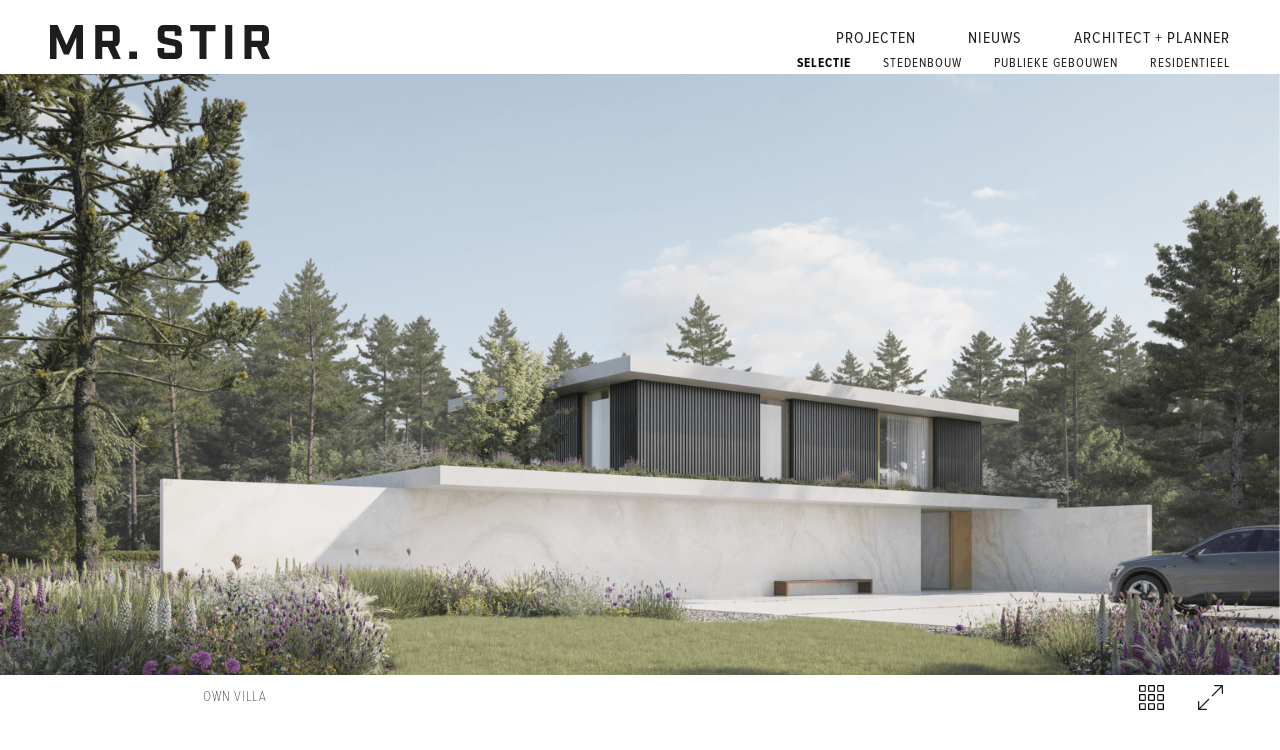

--- FILE ---
content_type: text/html; charset=UTF-8
request_url: https://mr-stir.com/project/own-villa/
body_size: 9116
content:
<!doctype html>
<html lang="nl-NL">
<head>
	<meta charset="UTF-8">
	<meta name="viewport" content="width=device-width, initial-scale=1">
	<link rel="profile" href="https://gmpg.org/xfn/11">
    <link rel="stylesheet" href="https://use.typekit.net/qcg6bez.css">
	<meta name='robots' content='index, follow, max-image-preview:large, max-snippet:-1, max-video-preview:-1' />

<!-- Google Tag Manager for WordPress by gtm4wp.com -->
<script data-cfasync="false" data-pagespeed-no-defer>
	var gtm4wp_datalayer_name = "dataLayer";
	var dataLayer = dataLayer || [];
</script>
<!-- End Google Tag Manager for WordPress by gtm4wp.com -->
	<!-- This site is optimized with the Yoast SEO plugin v26.6 - https://yoast.com/wordpress/plugins/seo/ -->
	<title>Own Villa &#8212; Mr. Stir</title>
<link data-rocket-prefetch href="https://use.typekit.net" rel="dns-prefetch">
<link data-rocket-prefetch href="https://static.hotjar.com" rel="dns-prefetch">
<link data-rocket-prefetch href="https://www.googletagmanager.com" rel="dns-prefetch">
<link data-rocket-prefetch href="https://script.hotjar.com" rel="dns-prefetch"><link rel="preload" data-rocket-preload as="image" href="https://mr-stir.com/wp-content/uploads/2023/03/MR-STIR_website-STIR034_OWN-10.png" imagesrcset="https://mr-stir.com/wp-content/uploads/2023/03/MR-STIR_website-STIR034_OWN-10.png 3640w, https://mr-stir.com/wp-content/uploads/2023/03/MR-STIR_website-STIR034_OWN-10-300x169.png 300w, https://mr-stir.com/wp-content/uploads/2023/03/MR-STIR_website-STIR034_OWN-10-1024x576.png 1024w, https://mr-stir.com/wp-content/uploads/2023/03/MR-STIR_website-STIR034_OWN-10-768x432.png 768w, https://mr-stir.com/wp-content/uploads/2023/03/MR-STIR_website-STIR034_OWN-10-1536x864.png 1536w, https://mr-stir.com/wp-content/uploads/2023/03/MR-STIR_website-STIR034_OWN-10-2048x1152.png 2048w" imagesizes="(max-width: 3640px) 100vw, 3640px" fetchpriority="high">
	<link rel="canonical" href="https://mr-stir.com/project/own-villa/" />
	<meta property="og:locale" content="nl_NL" />
	<meta property="og:type" content="article" />
	<meta property="og:title" content="Own Villa &#8212; Mr. Stir" />
	<meta property="og:url" content="https://mr-stir.com/project/own-villa/" />
	<meta property="og:site_name" content="Mr. Stir" />
	<meta property="article:modified_time" content="2023-05-30T12:59:34+00:00" />
	<meta property="og:image" content="https://mr-stir.com/wp-content/uploads/2023/03/MR-STIR_website-STIR034_OWN-00-voorkant-769x1024.png" />
	<meta property="og:image:width" content="769" />
	<meta property="og:image:height" content="1024" />
	<meta property="og:image:type" content="image/png" />
	<meta name="twitter:card" content="summary_large_image" />
	<script type="application/ld+json" class="yoast-schema-graph">{"@context":"https://schema.org","@graph":[{"@type":"WebPage","@id":"https://mr-stir.com/project/own-villa/","url":"https://mr-stir.com/project/own-villa/","name":"Own Villa &#8212; Mr. Stir","isPartOf":{"@id":"https://mr-stir.com/nl/#website"},"primaryImageOfPage":{"@id":"https://mr-stir.com/project/own-villa/#primaryimage"},"image":{"@id":"https://mr-stir.com/project/own-villa/#primaryimage"},"thumbnailUrl":"https://mr-stir.com/wp-content/uploads/2023/03/MR-STIR_website-STIR034_OWN-00-voorkant.png","datePublished":"2023-03-17T15:50:15+00:00","dateModified":"2023-05-30T12:59:34+00:00","breadcrumb":{"@id":"https://mr-stir.com/project/own-villa/#breadcrumb"},"inLanguage":"nl-NL","potentialAction":[{"@type":"ReadAction","target":["https://mr-stir.com/project/own-villa/"]}]},{"@type":"ImageObject","inLanguage":"nl-NL","@id":"https://mr-stir.com/project/own-villa/#primaryimage","url":"https://mr-stir.com/wp-content/uploads/2023/03/MR-STIR_website-STIR034_OWN-00-voorkant.png","contentUrl":"https://mr-stir.com/wp-content/uploads/2023/03/MR-STIR_website-STIR034_OWN-00-voorkant.png","width":1152,"height":1535},{"@type":"BreadcrumbList","@id":"https://mr-stir.com/project/own-villa/#breadcrumb","itemListElement":[{"@type":"ListItem","position":1,"name":"Home","item":"https://mr-stir.com/nl/"},{"@type":"ListItem","position":2,"name":"projects","item":"https://mr-stir.com/project/"},{"@type":"ListItem","position":3,"name":"Own Villa"}]},{"@type":"WebSite","@id":"https://mr-stir.com/nl/#website","url":"https://mr-stir.com/nl/","name":"Mr. Stir","description":"Architects + Planners","publisher":{"@id":"https://mr-stir.com/nl/#organization"},"potentialAction":[{"@type":"SearchAction","target":{"@type":"EntryPoint","urlTemplate":"https://mr-stir.com/nl/?s={search_term_string}"},"query-input":{"@type":"PropertyValueSpecification","valueRequired":true,"valueName":"search_term_string"}}],"inLanguage":"nl-NL"},{"@type":"Organization","@id":"https://mr-stir.com/nl/#organization","name":"Mr. Stir - architect + planner","url":"https://mr-stir.com/nl/","logo":{"@type":"ImageObject","inLanguage":"nl-NL","@id":"https://mr-stir.com/nl/#/schema/logo/image/","url":"https://mr-stir.com/wp-content/uploads/2020/02/naamlogo-mr-stir.svg","contentUrl":"https://mr-stir.com/wp-content/uploads/2020/02/naamlogo-mr-stir.svg","width":220,"height":34,"caption":"Mr. Stir - architect + planner"},"image":{"@id":"https://mr-stir.com/nl/#/schema/logo/image/"}}]}</script>
	<!-- / Yoast SEO plugin. -->



<link rel="alternate" type="application/rss+xml" title="Mr. Stir &raquo; feed" href="https://mr-stir.com/feed/" />
<link rel="alternate" title="oEmbed (JSON)" type="application/json+oembed" href="https://mr-stir.com/wp-json/oembed/1.0/embed?url=https%3A%2F%2Fmr-stir.com%2Fproject%2Fown-villa%2F" />
<link rel="alternate" title="oEmbed (XML)" type="text/xml+oembed" href="https://mr-stir.com/wp-json/oembed/1.0/embed?url=https%3A%2F%2Fmr-stir.com%2Fproject%2Fown-villa%2F&#038;format=xml" />
		<!-- This site uses the Google Analytics by ExactMetrics plugin v8.10.2 - Using Analytics tracking - https://www.exactmetrics.com/ -->
							<script src="//www.googletagmanager.com/gtag/js?id=G-Z8PW0X219F"  data-cfasync="false" data-wpfc-render="false" type="text/javascript" async></script>
			<script data-cfasync="false" data-wpfc-render="false" type="text/javascript">
				var em_version = '8.10.2';
				var em_track_user = true;
				var em_no_track_reason = '';
								var ExactMetricsDefaultLocations = {"page_location":"https:\/\/mr-stir.com\/project\/own-villa\/"};
								if ( typeof ExactMetricsPrivacyGuardFilter === 'function' ) {
					var ExactMetricsLocations = (typeof ExactMetricsExcludeQuery === 'object') ? ExactMetricsPrivacyGuardFilter( ExactMetricsExcludeQuery ) : ExactMetricsPrivacyGuardFilter( ExactMetricsDefaultLocations );
				} else {
					var ExactMetricsLocations = (typeof ExactMetricsExcludeQuery === 'object') ? ExactMetricsExcludeQuery : ExactMetricsDefaultLocations;
				}

								var disableStrs = [
										'ga-disable-G-Z8PW0X219F',
									];

				/* Function to detect opted out users */
				function __gtagTrackerIsOptedOut() {
					for (var index = 0; index < disableStrs.length; index++) {
						if (document.cookie.indexOf(disableStrs[index] + '=true') > -1) {
							return true;
						}
					}

					return false;
				}

				/* Disable tracking if the opt-out cookie exists. */
				if (__gtagTrackerIsOptedOut()) {
					for (var index = 0; index < disableStrs.length; index++) {
						window[disableStrs[index]] = true;
					}
				}

				/* Opt-out function */
				function __gtagTrackerOptout() {
					for (var index = 0; index < disableStrs.length; index++) {
						document.cookie = disableStrs[index] + '=true; expires=Thu, 31 Dec 2099 23:59:59 UTC; path=/';
						window[disableStrs[index]] = true;
					}
				}

				if ('undefined' === typeof gaOptout) {
					function gaOptout() {
						__gtagTrackerOptout();
					}
				}
								window.dataLayer = window.dataLayer || [];

				window.ExactMetricsDualTracker = {
					helpers: {},
					trackers: {},
				};
				if (em_track_user) {
					function __gtagDataLayer() {
						dataLayer.push(arguments);
					}

					function __gtagTracker(type, name, parameters) {
						if (!parameters) {
							parameters = {};
						}

						if (parameters.send_to) {
							__gtagDataLayer.apply(null, arguments);
							return;
						}

						if (type === 'event') {
														parameters.send_to = exactmetrics_frontend.v4_id;
							var hookName = name;
							if (typeof parameters['event_category'] !== 'undefined') {
								hookName = parameters['event_category'] + ':' + name;
							}

							if (typeof ExactMetricsDualTracker.trackers[hookName] !== 'undefined') {
								ExactMetricsDualTracker.trackers[hookName](parameters);
							} else {
								__gtagDataLayer('event', name, parameters);
							}
							
						} else {
							__gtagDataLayer.apply(null, arguments);
						}
					}

					__gtagTracker('js', new Date());
					__gtagTracker('set', {
						'developer_id.dNDMyYj': true,
											});
					if ( ExactMetricsLocations.page_location ) {
						__gtagTracker('set', ExactMetricsLocations);
					}
										__gtagTracker('config', 'G-Z8PW0X219F', {"forceSSL":"true"} );
										window.gtag = __gtagTracker;										(function () {
						/* https://developers.google.com/analytics/devguides/collection/analyticsjs/ */
						/* ga and __gaTracker compatibility shim. */
						var noopfn = function () {
							return null;
						};
						var newtracker = function () {
							return new Tracker();
						};
						var Tracker = function () {
							return null;
						};
						var p = Tracker.prototype;
						p.get = noopfn;
						p.set = noopfn;
						p.send = function () {
							var args = Array.prototype.slice.call(arguments);
							args.unshift('send');
							__gaTracker.apply(null, args);
						};
						var __gaTracker = function () {
							var len = arguments.length;
							if (len === 0) {
								return;
							}
							var f = arguments[len - 1];
							if (typeof f !== 'object' || f === null || typeof f.hitCallback !== 'function') {
								if ('send' === arguments[0]) {
									var hitConverted, hitObject = false, action;
									if ('event' === arguments[1]) {
										if ('undefined' !== typeof arguments[3]) {
											hitObject = {
												'eventAction': arguments[3],
												'eventCategory': arguments[2],
												'eventLabel': arguments[4],
												'value': arguments[5] ? arguments[5] : 1,
											}
										}
									}
									if ('pageview' === arguments[1]) {
										if ('undefined' !== typeof arguments[2]) {
											hitObject = {
												'eventAction': 'page_view',
												'page_path': arguments[2],
											}
										}
									}
									if (typeof arguments[2] === 'object') {
										hitObject = arguments[2];
									}
									if (typeof arguments[5] === 'object') {
										Object.assign(hitObject, arguments[5]);
									}
									if ('undefined' !== typeof arguments[1].hitType) {
										hitObject = arguments[1];
										if ('pageview' === hitObject.hitType) {
											hitObject.eventAction = 'page_view';
										}
									}
									if (hitObject) {
										action = 'timing' === arguments[1].hitType ? 'timing_complete' : hitObject.eventAction;
										hitConverted = mapArgs(hitObject);
										__gtagTracker('event', action, hitConverted);
									}
								}
								return;
							}

							function mapArgs(args) {
								var arg, hit = {};
								var gaMap = {
									'eventCategory': 'event_category',
									'eventAction': 'event_action',
									'eventLabel': 'event_label',
									'eventValue': 'event_value',
									'nonInteraction': 'non_interaction',
									'timingCategory': 'event_category',
									'timingVar': 'name',
									'timingValue': 'value',
									'timingLabel': 'event_label',
									'page': 'page_path',
									'location': 'page_location',
									'title': 'page_title',
									'referrer' : 'page_referrer',
								};
								for (arg in args) {
																		if (!(!args.hasOwnProperty(arg) || !gaMap.hasOwnProperty(arg))) {
										hit[gaMap[arg]] = args[arg];
									} else {
										hit[arg] = args[arg];
									}
								}
								return hit;
							}

							try {
								f.hitCallback();
							} catch (ex) {
							}
						};
						__gaTracker.create = newtracker;
						__gaTracker.getByName = newtracker;
						__gaTracker.getAll = function () {
							return [];
						};
						__gaTracker.remove = noopfn;
						__gaTracker.loaded = true;
						window['__gaTracker'] = __gaTracker;
					})();
									} else {
										console.log("");
					(function () {
						function __gtagTracker() {
							return null;
						}

						window['__gtagTracker'] = __gtagTracker;
						window['gtag'] = __gtagTracker;
					})();
									}
			</script>
							<!-- / Google Analytics by ExactMetrics -->
		<style id='wp-img-auto-sizes-contain-inline-css' type='text/css'>
img:is([sizes=auto i],[sizes^="auto," i]){contain-intrinsic-size:3000px 1500px}
/*# sourceURL=wp-img-auto-sizes-contain-inline-css */
</style>
<style id='wp-emoji-styles-inline-css' type='text/css'>

	img.wp-smiley, img.emoji {
		display: inline !important;
		border: none !important;
		box-shadow: none !important;
		height: 1em !important;
		width: 1em !important;
		margin: 0 0.07em !important;
		vertical-align: -0.1em !important;
		background: none !important;
		padding: 0 !important;
	}
/*# sourceURL=wp-emoji-styles-inline-css */
</style>
<link rel='stylesheet' id='wp-block-library-css' href='https://mr-stir.com/wp-includes/css/dist/block-library/style.min.css?ver=6.9' type='text/css' media='all' />
<style id='global-styles-inline-css' type='text/css'>
:root{--wp--preset--aspect-ratio--square: 1;--wp--preset--aspect-ratio--4-3: 4/3;--wp--preset--aspect-ratio--3-4: 3/4;--wp--preset--aspect-ratio--3-2: 3/2;--wp--preset--aspect-ratio--2-3: 2/3;--wp--preset--aspect-ratio--16-9: 16/9;--wp--preset--aspect-ratio--9-16: 9/16;--wp--preset--color--black: #000000;--wp--preset--color--cyan-bluish-gray: #abb8c3;--wp--preset--color--white: #ffffff;--wp--preset--color--pale-pink: #f78da7;--wp--preset--color--vivid-red: #cf2e2e;--wp--preset--color--luminous-vivid-orange: #ff6900;--wp--preset--color--luminous-vivid-amber: #fcb900;--wp--preset--color--light-green-cyan: #7bdcb5;--wp--preset--color--vivid-green-cyan: #00d084;--wp--preset--color--pale-cyan-blue: #8ed1fc;--wp--preset--color--vivid-cyan-blue: #0693e3;--wp--preset--color--vivid-purple: #9b51e0;--wp--preset--gradient--vivid-cyan-blue-to-vivid-purple: linear-gradient(135deg,rgb(6,147,227) 0%,rgb(155,81,224) 100%);--wp--preset--gradient--light-green-cyan-to-vivid-green-cyan: linear-gradient(135deg,rgb(122,220,180) 0%,rgb(0,208,130) 100%);--wp--preset--gradient--luminous-vivid-amber-to-luminous-vivid-orange: linear-gradient(135deg,rgb(252,185,0) 0%,rgb(255,105,0) 100%);--wp--preset--gradient--luminous-vivid-orange-to-vivid-red: linear-gradient(135deg,rgb(255,105,0) 0%,rgb(207,46,46) 100%);--wp--preset--gradient--very-light-gray-to-cyan-bluish-gray: linear-gradient(135deg,rgb(238,238,238) 0%,rgb(169,184,195) 100%);--wp--preset--gradient--cool-to-warm-spectrum: linear-gradient(135deg,rgb(74,234,220) 0%,rgb(151,120,209) 20%,rgb(207,42,186) 40%,rgb(238,44,130) 60%,rgb(251,105,98) 80%,rgb(254,248,76) 100%);--wp--preset--gradient--blush-light-purple: linear-gradient(135deg,rgb(255,206,236) 0%,rgb(152,150,240) 100%);--wp--preset--gradient--blush-bordeaux: linear-gradient(135deg,rgb(254,205,165) 0%,rgb(254,45,45) 50%,rgb(107,0,62) 100%);--wp--preset--gradient--luminous-dusk: linear-gradient(135deg,rgb(255,203,112) 0%,rgb(199,81,192) 50%,rgb(65,88,208) 100%);--wp--preset--gradient--pale-ocean: linear-gradient(135deg,rgb(255,245,203) 0%,rgb(182,227,212) 50%,rgb(51,167,181) 100%);--wp--preset--gradient--electric-grass: linear-gradient(135deg,rgb(202,248,128) 0%,rgb(113,206,126) 100%);--wp--preset--gradient--midnight: linear-gradient(135deg,rgb(2,3,129) 0%,rgb(40,116,252) 100%);--wp--preset--font-size--small: 13px;--wp--preset--font-size--medium: 20px;--wp--preset--font-size--large: 36px;--wp--preset--font-size--x-large: 42px;--wp--preset--spacing--20: 0.44rem;--wp--preset--spacing--30: 0.67rem;--wp--preset--spacing--40: 1rem;--wp--preset--spacing--50: 1.5rem;--wp--preset--spacing--60: 2.25rem;--wp--preset--spacing--70: 3.38rem;--wp--preset--spacing--80: 5.06rem;--wp--preset--shadow--natural: 6px 6px 9px rgba(0, 0, 0, 0.2);--wp--preset--shadow--deep: 12px 12px 50px rgba(0, 0, 0, 0.4);--wp--preset--shadow--sharp: 6px 6px 0px rgba(0, 0, 0, 0.2);--wp--preset--shadow--outlined: 6px 6px 0px -3px rgb(255, 255, 255), 6px 6px rgb(0, 0, 0);--wp--preset--shadow--crisp: 6px 6px 0px rgb(0, 0, 0);}:where(.is-layout-flex){gap: 0.5em;}:where(.is-layout-grid){gap: 0.5em;}body .is-layout-flex{display: flex;}.is-layout-flex{flex-wrap: wrap;align-items: center;}.is-layout-flex > :is(*, div){margin: 0;}body .is-layout-grid{display: grid;}.is-layout-grid > :is(*, div){margin: 0;}:where(.wp-block-columns.is-layout-flex){gap: 2em;}:where(.wp-block-columns.is-layout-grid){gap: 2em;}:where(.wp-block-post-template.is-layout-flex){gap: 1.25em;}:where(.wp-block-post-template.is-layout-grid){gap: 1.25em;}.has-black-color{color: var(--wp--preset--color--black) !important;}.has-cyan-bluish-gray-color{color: var(--wp--preset--color--cyan-bluish-gray) !important;}.has-white-color{color: var(--wp--preset--color--white) !important;}.has-pale-pink-color{color: var(--wp--preset--color--pale-pink) !important;}.has-vivid-red-color{color: var(--wp--preset--color--vivid-red) !important;}.has-luminous-vivid-orange-color{color: var(--wp--preset--color--luminous-vivid-orange) !important;}.has-luminous-vivid-amber-color{color: var(--wp--preset--color--luminous-vivid-amber) !important;}.has-light-green-cyan-color{color: var(--wp--preset--color--light-green-cyan) !important;}.has-vivid-green-cyan-color{color: var(--wp--preset--color--vivid-green-cyan) !important;}.has-pale-cyan-blue-color{color: var(--wp--preset--color--pale-cyan-blue) !important;}.has-vivid-cyan-blue-color{color: var(--wp--preset--color--vivid-cyan-blue) !important;}.has-vivid-purple-color{color: var(--wp--preset--color--vivid-purple) !important;}.has-black-background-color{background-color: var(--wp--preset--color--black) !important;}.has-cyan-bluish-gray-background-color{background-color: var(--wp--preset--color--cyan-bluish-gray) !important;}.has-white-background-color{background-color: var(--wp--preset--color--white) !important;}.has-pale-pink-background-color{background-color: var(--wp--preset--color--pale-pink) !important;}.has-vivid-red-background-color{background-color: var(--wp--preset--color--vivid-red) !important;}.has-luminous-vivid-orange-background-color{background-color: var(--wp--preset--color--luminous-vivid-orange) !important;}.has-luminous-vivid-amber-background-color{background-color: var(--wp--preset--color--luminous-vivid-amber) !important;}.has-light-green-cyan-background-color{background-color: var(--wp--preset--color--light-green-cyan) !important;}.has-vivid-green-cyan-background-color{background-color: var(--wp--preset--color--vivid-green-cyan) !important;}.has-pale-cyan-blue-background-color{background-color: var(--wp--preset--color--pale-cyan-blue) !important;}.has-vivid-cyan-blue-background-color{background-color: var(--wp--preset--color--vivid-cyan-blue) !important;}.has-vivid-purple-background-color{background-color: var(--wp--preset--color--vivid-purple) !important;}.has-black-border-color{border-color: var(--wp--preset--color--black) !important;}.has-cyan-bluish-gray-border-color{border-color: var(--wp--preset--color--cyan-bluish-gray) !important;}.has-white-border-color{border-color: var(--wp--preset--color--white) !important;}.has-pale-pink-border-color{border-color: var(--wp--preset--color--pale-pink) !important;}.has-vivid-red-border-color{border-color: var(--wp--preset--color--vivid-red) !important;}.has-luminous-vivid-orange-border-color{border-color: var(--wp--preset--color--luminous-vivid-orange) !important;}.has-luminous-vivid-amber-border-color{border-color: var(--wp--preset--color--luminous-vivid-amber) !important;}.has-light-green-cyan-border-color{border-color: var(--wp--preset--color--light-green-cyan) !important;}.has-vivid-green-cyan-border-color{border-color: var(--wp--preset--color--vivid-green-cyan) !important;}.has-pale-cyan-blue-border-color{border-color: var(--wp--preset--color--pale-cyan-blue) !important;}.has-vivid-cyan-blue-border-color{border-color: var(--wp--preset--color--vivid-cyan-blue) !important;}.has-vivid-purple-border-color{border-color: var(--wp--preset--color--vivid-purple) !important;}.has-vivid-cyan-blue-to-vivid-purple-gradient-background{background: var(--wp--preset--gradient--vivid-cyan-blue-to-vivid-purple) !important;}.has-light-green-cyan-to-vivid-green-cyan-gradient-background{background: var(--wp--preset--gradient--light-green-cyan-to-vivid-green-cyan) !important;}.has-luminous-vivid-amber-to-luminous-vivid-orange-gradient-background{background: var(--wp--preset--gradient--luminous-vivid-amber-to-luminous-vivid-orange) !important;}.has-luminous-vivid-orange-to-vivid-red-gradient-background{background: var(--wp--preset--gradient--luminous-vivid-orange-to-vivid-red) !important;}.has-very-light-gray-to-cyan-bluish-gray-gradient-background{background: var(--wp--preset--gradient--very-light-gray-to-cyan-bluish-gray) !important;}.has-cool-to-warm-spectrum-gradient-background{background: var(--wp--preset--gradient--cool-to-warm-spectrum) !important;}.has-blush-light-purple-gradient-background{background: var(--wp--preset--gradient--blush-light-purple) !important;}.has-blush-bordeaux-gradient-background{background: var(--wp--preset--gradient--blush-bordeaux) !important;}.has-luminous-dusk-gradient-background{background: var(--wp--preset--gradient--luminous-dusk) !important;}.has-pale-ocean-gradient-background{background: var(--wp--preset--gradient--pale-ocean) !important;}.has-electric-grass-gradient-background{background: var(--wp--preset--gradient--electric-grass) !important;}.has-midnight-gradient-background{background: var(--wp--preset--gradient--midnight) !important;}.has-small-font-size{font-size: var(--wp--preset--font-size--small) !important;}.has-medium-font-size{font-size: var(--wp--preset--font-size--medium) !important;}.has-large-font-size{font-size: var(--wp--preset--font-size--large) !important;}.has-x-large-font-size{font-size: var(--wp--preset--font-size--x-large) !important;}
/*# sourceURL=global-styles-inline-css */
</style>

<style id='classic-theme-styles-inline-css' type='text/css'>
/*! This file is auto-generated */
.wp-block-button__link{color:#fff;background-color:#32373c;border-radius:9999px;box-shadow:none;text-decoration:none;padding:calc(.667em + 2px) calc(1.333em + 2px);font-size:1.125em}.wp-block-file__button{background:#32373c;color:#fff;text-decoration:none}
/*# sourceURL=/wp-includes/css/classic-themes.min.css */
</style>
<link rel='stylesheet' id='wpml-menu-item-0-css' href='https://mr-stir.com/wp-content/plugins/sitepress-multilingual-cms/templates/language-switchers/menu-item/style.min.css?ver=1' type='text/css' media='all' />
<link rel='stylesheet' id='stir-style-css' href='https://mr-stir.com/wp-content/themes/stir/style.css?ver=6.9' type='text/css' media='all' />
<link rel='stylesheet' id='bootstrap.min-css' href='https://mr-stir.com/wp-content/themes/stir/assets/css/bootstrap.min.css?ver=6.9' type='text/css' media='all' />
<link rel='stylesheet' id='slick-style-css' href='https://mr-stir.com/wp-content/themes/stir/assets/css/slick.css?ver=6.9' type='text/css' media='all' />
<link rel='stylesheet' id='slick-theme-css' href='https://mr-stir.com/wp-content/themes/stir/assets/css/slick-theme.css?ver=6.9' type='text/css' media='all' />
<link rel='stylesheet' id='fancy-box-css' href='https://mr-stir.com/wp-content/themes/stir/assets/css/jquery.fancybox.css?ver=6.9' type='text/css' media='all' />
<link rel='stylesheet' id='animate.css-css' href='https://mr-stir.com/wp-content/themes/stir/assets/css/animate.css?ver=6.9' type='text/css' media='all' />
<link rel='stylesheet' id='main-style-css' href='https://mr-stir.com/wp-content/themes/stir/assets/css/custom.css?ver=6.9' type='text/css' media='all' />
<link rel='stylesheet' id='forget-about-shortcode-buttons-css' href='https://mr-stir.com/wp-content/plugins/forget-about-shortcode-buttons/public/css/button-styles.css?ver=2.1.3' type='text/css' media='all' />
<script type="text/javascript" src="https://mr-stir.com/wp-content/plugins/google-analytics-dashboard-for-wp/assets/js/frontend-gtag.min.js?ver=8.10.2" id="exactmetrics-frontend-script-js" async="async" data-wp-strategy="async"></script>
<script data-cfasync="false" data-wpfc-render="false" type="text/javascript" id='exactmetrics-frontend-script-js-extra'>/* <![CDATA[ */
var exactmetrics_frontend = {"js_events_tracking":"true","download_extensions":"zip,mp3,mpeg,pdf,docx,pptx,xlsx,rar","inbound_paths":"[{\"path\":\"\\\/go\\\/\",\"label\":\"affiliate\"},{\"path\":\"\\\/recommend\\\/\",\"label\":\"affiliate\"}]","home_url":"https:\/\/mr-stir.com","hash_tracking":"false","v4_id":"G-Z8PW0X219F"};/* ]]> */
</script>
<script type="text/javascript" src="https://mr-stir.com/wp-includes/js/jquery/jquery.min.js?ver=3.7.1" id="jquery-core-js"></script>
<script type="text/javascript" src="https://mr-stir.com/wp-includes/js/jquery/jquery-migrate.min.js?ver=3.4.1" id="jquery-migrate-js"></script>
<link rel="https://api.w.org/" href="https://mr-stir.com/wp-json/" /><link rel="EditURI" type="application/rsd+xml" title="RSD" href="https://mr-stir.com/xmlrpc.php?rsd" />
<meta name="generator" content="WordPress 6.9" />
<link rel='shortlink' href='https://mr-stir.com/?p=3635' />
<meta name="generator" content="WPML ver:4.8.6 stt:37,1;" />

<!-- Google Tag Manager for WordPress by gtm4wp.com -->
<!-- GTM Container placement set to footer -->
<script data-cfasync="false" data-pagespeed-no-defer>
	var dataLayer_content = {"pagePostType":"project","pagePostType2":"single-project","pagePostAuthor":"admin"};
	dataLayer.push( dataLayer_content );
</script>
<script data-cfasync="false" data-pagespeed-no-defer>
(function(w,d,s,l,i){w[l]=w[l]||[];w[l].push({'gtm.start':
new Date().getTime(),event:'gtm.js'});var f=d.getElementsByTagName(s)[0],
j=d.createElement(s),dl=l!='dataLayer'?'&l='+l:'';j.async=true;j.src=
'//www.googletagmanager.com/gtm.js?id='+i+dl;f.parentNode.insertBefore(j,f);
})(window,document,'script','dataLayer','GTM-5RZ27S8');
</script>
<!-- End Google Tag Manager for WordPress by gtm4wp.com --><meta name="generator" content="WP Rocket 3.20.2" data-wpr-features="wpr_preconnect_external_domains wpr_oci wpr_desktop" /></head>

<body data-rsssl=1 class="wp-singular project-template-default single single-project postid-3635 wp-theme-stir">
<div  id="page" class="site">

	<header  id="masthead" class="site-header">
		<div  class="container">
		 	<div class="row">
			   <div class="col-12 col-lg-3">
			  		<div class="site-branding">
			   			
			   			<div class="site-title">
							<a href="https://mr-stir.com/" rel="home"><img src="https://mr-stir.com/wp-content/uploads/2020/02/naamlogo-mr-stir.svg"></a>
						</div>

						<button type="button" class="navbar-toggle collapsed menu-toggle phh" data-toggle="collapse" data-target="#bs-example-navbar-collapse-1" aria-expanded="false"></button>	
						
					</div><!-- .site-branding -->
		        </div>  
				
				<div class="col-12 col-lg-9">
					
					<nav id="site-navigation" class="main-navigation">
												<!-- <div class="inner-menu"> -->
							<ul id="primary-menu" class="menu"><li id="menu-item-1679" class="menu-item menu-item-type-post_type menu-item-object-page menu-item-has-children menu-item-1679"><a href="https://mr-stir.com/projects/">Projecten</a>
<ul class="sub-menu">
	<li id="menu-item-1766" class="menu-item menu-item-type-taxonomy menu-item-object-taxonomy current-project-ancestor current-menu-parent current-project-parent menu-item-1766"><a href="https://mr-stir.com/projects/selectie-nl/">selectie</a></li>
	<li id="menu-item-1768" class="menu-item menu-item-type-taxonomy menu-item-object-taxonomy menu-item-1768"><a href="https://mr-stir.com/projects/stedenbouw-nl/">stedenbouw</a></li>
	<li id="menu-item-1769" class="menu-item menu-item-type-taxonomy menu-item-object-taxonomy menu-item-1769"><a href="https://mr-stir.com/projects/publieke-gebouwen-nl/">publieke gebouwen</a></li>
	<li id="menu-item-1767" class="menu-item menu-item-type-taxonomy menu-item-object-taxonomy menu-item-1767"><a href="https://mr-stir.com/projects/residentieel-nl/">residentieel</a></li>
</ul>
</li>
<li id="menu-item-1774" class="menu-item menu-item-type-custom menu-item-object-custom menu-item-has-children menu-item-1774"><a href="/news/2025/">Nieuws</a>
<ul class="sub-menu">
	<li id="menu-item-1772" class="menu-item menu-item-type-taxonomy menu-item-object-category menu-item-1772"><a href="https://mr-stir.com/news/2018/">2018</a></li>
	<li id="menu-item-1686" class="menu-item menu-item-type-taxonomy menu-item-object-category menu-item-1686"><a href="https://mr-stir.com/news/2019-nl/">2019</a></li>
	<li id="menu-item-1687" class="menu-item menu-item-type-taxonomy menu-item-object-category menu-item-1687"><a href="https://mr-stir.com/news/2020-nl/">2020</a></li>
	<li id="menu-item-2335" class="menu-item menu-item-type-taxonomy menu-item-object-category menu-item-2335"><a href="https://mr-stir.com/news/2021-nl/">2021</a></li>
	<li id="menu-item-3151" class="menu-item menu-item-type-taxonomy menu-item-object-category menu-item-3151"><a href="https://mr-stir.com/news/2022-nl/">2022</a></li>
	<li id="menu-item-3505" class="menu-item menu-item-type-taxonomy menu-item-object-category menu-item-3505"><a href="https://mr-stir.com/news/2023/">2023</a></li>
	<li id="menu-item-4791" class="menu-item menu-item-type-taxonomy menu-item-object-category menu-item-4791"><a href="https://mr-stir.com/news/2024/">2024</a></li>
	<li id="menu-item-4915" class="menu-item menu-item-type-taxonomy menu-item-object-category menu-item-4915"><a href="https://mr-stir.com/news/2025/">2025</a></li>
</ul>
</li>
<li id="menu-item-1688" class="menu-item menu-item-type-custom menu-item-object-custom menu-item-has-children menu-item-1688"><a href="/over-ons/">architect + planner</a>
<ul class="sub-menu">
	<li id="menu-item-1689" class="menu-item menu-item-type-post_type menu-item-object-page menu-item-1689"><a href="https://mr-stir.com/over-ons/">Over ons</a></li>
	<li id="menu-item-1690" class="menu-item menu-item-type-post_type menu-item-object-page menu-item-1690"><a href="https://mr-stir.com/wat-we-doen/">Wat we doen</a></li>
	<li id="menu-item-1691" class="menu-item menu-item-type-post_type menu-item-object-page menu-item-1691"><a href="https://mr-stir.com/contact/">Contact</a></li>
	<li id="menu-item-2268" class="menu-item menu-item-type-post_type menu-item-object-page menu-item-2268"><a href="https://mr-stir.com/vacatures/">Vacatures</a></li>
</ul>
</li>
</ul>							
															<ul class="social-media">
							 										<li><a href="https://www.instagram.com/mr.stir"><img src="https://mr-stir.com/wp-content/uploads/2019/11/instagram.svg" alt=""></a></li>
																	<li><a href="https://www.linkedin.com/company/mr-stir-architect-planner"><img src="https://mr-stir.com/wp-content/uploads/2019/11/linkedIn.svg" alt=""></a></li>
																	<li><a href="#"><img src="https://mr-stir.com/wp-content/uploads/2019/11/pinterest.svg" alt=""></a></li>
															    </ul>
													<!-- </div>
						 -->
					</nav><!-- #site-navigation -->
				</div>	
		  	</div>	
	 	</div>
	</header><!-- #masthead -->

	<div  id="content" class="site-content">
  
    
     <div  class="sliders m_b_10" id="slider-fulls">
                   <div class="slider__item ">
			<img width="3640" height="2047" src="https://mr-stir.com/wp-content/uploads/2023/03/MR-STIR_website-STIR034_OWN-10.png" class="attachment-full size-full" alt="" decoding="async" fetchpriority="high" srcset="https://mr-stir.com/wp-content/uploads/2023/03/MR-STIR_website-STIR034_OWN-10.png 3640w, https://mr-stir.com/wp-content/uploads/2023/03/MR-STIR_website-STIR034_OWN-10-300x169.png 300w, https://mr-stir.com/wp-content/uploads/2023/03/MR-STIR_website-STIR034_OWN-10-1024x576.png 1024w, https://mr-stir.com/wp-content/uploads/2023/03/MR-STIR_website-STIR034_OWN-10-768x432.png 768w, https://mr-stir.com/wp-content/uploads/2023/03/MR-STIR_website-STIR034_OWN-10-1536x864.png 1536w, https://mr-stir.com/wp-content/uploads/2023/03/MR-STIR_website-STIR034_OWN-10-2048x1152.png 2048w" sizes="(max-width: 3640px) 100vw, 3640px" />
               
             </div>

                     <div class="slider__item ">
			<img width="3640" height="2047" src="https://mr-stir.com/wp-content/uploads/2023/03/MR-STIR_website-STIR034_OWN-06.png" class="attachment-full size-full" alt="" decoding="async" srcset="https://mr-stir.com/wp-content/uploads/2023/03/MR-STIR_website-STIR034_OWN-06.png 3640w, https://mr-stir.com/wp-content/uploads/2023/03/MR-STIR_website-STIR034_OWN-06-300x169.png 300w, https://mr-stir.com/wp-content/uploads/2023/03/MR-STIR_website-STIR034_OWN-06-1024x576.png 1024w, https://mr-stir.com/wp-content/uploads/2023/03/MR-STIR_website-STIR034_OWN-06-768x432.png 768w, https://mr-stir.com/wp-content/uploads/2023/03/MR-STIR_website-STIR034_OWN-06-1536x864.png 1536w, https://mr-stir.com/wp-content/uploads/2023/03/MR-STIR_website-STIR034_OWN-06-2048x1152.png 2048w" sizes="(max-width: 3640px) 100vw, 3640px" />
               
             </div>

                     <div class="slider__item ">
			<img width="3640" height="2047" src="https://mr-stir.com/wp-content/uploads/2023/03/MR-STIR_website-STIR034_OWN-02-1.png" class="attachment-full size-full" alt="" decoding="async" srcset="https://mr-stir.com/wp-content/uploads/2023/03/MR-STIR_website-STIR034_OWN-02-1.png 3640w, https://mr-stir.com/wp-content/uploads/2023/03/MR-STIR_website-STIR034_OWN-02-1-300x169.png 300w, https://mr-stir.com/wp-content/uploads/2023/03/MR-STIR_website-STIR034_OWN-02-1-1024x576.png 1024w, https://mr-stir.com/wp-content/uploads/2023/03/MR-STIR_website-STIR034_OWN-02-1-768x432.png 768w, https://mr-stir.com/wp-content/uploads/2023/03/MR-STIR_website-STIR034_OWN-02-1-1536x864.png 1536w, https://mr-stir.com/wp-content/uploads/2023/03/MR-STIR_website-STIR034_OWN-02-1-2048x1152.png 2048w" sizes="(max-width: 3640px) 100vw, 3640px" />
               
             </div>

                     <div class="slider__item ">
			<img width="3640" height="2047" src="https://mr-stir.com/wp-content/uploads/2023/03/MR-STIR_website-STIR034_OWN-01.png" class="attachment-full size-full" alt="" decoding="async" loading="lazy" srcset="https://mr-stir.com/wp-content/uploads/2023/03/MR-STIR_website-STIR034_OWN-01.png 3640w, https://mr-stir.com/wp-content/uploads/2023/03/MR-STIR_website-STIR034_OWN-01-300x169.png 300w, https://mr-stir.com/wp-content/uploads/2023/03/MR-STIR_website-STIR034_OWN-01-1024x576.png 1024w, https://mr-stir.com/wp-content/uploads/2023/03/MR-STIR_website-STIR034_OWN-01-768x432.png 768w, https://mr-stir.com/wp-content/uploads/2023/03/MR-STIR_website-STIR034_OWN-01-1536x864.png 1536w, https://mr-stir.com/wp-content/uploads/2023/03/MR-STIR_website-STIR034_OWN-01-2048x1152.png 2048w" sizes="auto, (max-width: 3640px) 100vw, 3640px" />
               
             </div>

                     <div class="slider__item ">
			<img width="3640" height="2047" src="https://mr-stir.com/wp-content/uploads/2023/03/MR-STIR_website-STIR034_OWN-05.png" class="attachment-full size-full" alt="" decoding="async" loading="lazy" srcset="https://mr-stir.com/wp-content/uploads/2023/03/MR-STIR_website-STIR034_OWN-05.png 3640w, https://mr-stir.com/wp-content/uploads/2023/03/MR-STIR_website-STIR034_OWN-05-300x169.png 300w, https://mr-stir.com/wp-content/uploads/2023/03/MR-STIR_website-STIR034_OWN-05-1024x576.png 1024w, https://mr-stir.com/wp-content/uploads/2023/03/MR-STIR_website-STIR034_OWN-05-768x432.png 768w, https://mr-stir.com/wp-content/uploads/2023/03/MR-STIR_website-STIR034_OWN-05-1536x864.png 1536w, https://mr-stir.com/wp-content/uploads/2023/03/MR-STIR_website-STIR034_OWN-05-2048x1152.png 2048w" sizes="auto, (max-width: 3640px) 100vw, 3640px" />
               
             </div>

                     <div class="slider__item ">
			<img width="3640" height="2047" src="https://mr-stir.com/wp-content/uploads/2023/03/MR-STIR_website-STIR034_OWN-04.png" class="attachment-full size-full" alt="" decoding="async" loading="lazy" srcset="https://mr-stir.com/wp-content/uploads/2023/03/MR-STIR_website-STIR034_OWN-04.png 3640w, https://mr-stir.com/wp-content/uploads/2023/03/MR-STIR_website-STIR034_OWN-04-300x169.png 300w, https://mr-stir.com/wp-content/uploads/2023/03/MR-STIR_website-STIR034_OWN-04-1024x576.png 1024w, https://mr-stir.com/wp-content/uploads/2023/03/MR-STIR_website-STIR034_OWN-04-768x432.png 768w, https://mr-stir.com/wp-content/uploads/2023/03/MR-STIR_website-STIR034_OWN-04-1536x864.png 1536w, https://mr-stir.com/wp-content/uploads/2023/03/MR-STIR_website-STIR034_OWN-04-2048x1152.png 2048w" sizes="auto, (max-width: 3640px) 100vw, 3640px" />
               
             </div>

                     <div class="slider__item ">
			<img width="3640" height="2047" src="https://mr-stir.com/wp-content/uploads/2023/03/MR-STIR_website-STIR034_OWN-07.png" class="attachment-full size-full" alt="" decoding="async" loading="lazy" srcset="https://mr-stir.com/wp-content/uploads/2023/03/MR-STIR_website-STIR034_OWN-07.png 3640w, https://mr-stir.com/wp-content/uploads/2023/03/MR-STIR_website-STIR034_OWN-07-300x169.png 300w, https://mr-stir.com/wp-content/uploads/2023/03/MR-STIR_website-STIR034_OWN-07-1024x576.png 1024w, https://mr-stir.com/wp-content/uploads/2023/03/MR-STIR_website-STIR034_OWN-07-768x432.png 768w, https://mr-stir.com/wp-content/uploads/2023/03/MR-STIR_website-STIR034_OWN-07-1536x864.png 1536w, https://mr-stir.com/wp-content/uploads/2023/03/MR-STIR_website-STIR034_OWN-07-2048x1152.png 2048w" sizes="auto, (max-width: 3640px) 100vw, 3640px" />
               
             </div>

                     <div class="slider__item ">
			<img width="3640" height="2047" src="https://mr-stir.com/wp-content/uploads/2023/03/MR-STIR_website-STIR034_OWN-03.png" class="attachment-full size-full" alt="" decoding="async" loading="lazy" srcset="https://mr-stir.com/wp-content/uploads/2023/03/MR-STIR_website-STIR034_OWN-03.png 3640w, https://mr-stir.com/wp-content/uploads/2023/03/MR-STIR_website-STIR034_OWN-03-300x169.png 300w, https://mr-stir.com/wp-content/uploads/2023/03/MR-STIR_website-STIR034_OWN-03-1024x576.png 1024w, https://mr-stir.com/wp-content/uploads/2023/03/MR-STIR_website-STIR034_OWN-03-768x432.png 768w, https://mr-stir.com/wp-content/uploads/2023/03/MR-STIR_website-STIR034_OWN-03-1536x864.png 1536w, https://mr-stir.com/wp-content/uploads/2023/03/MR-STIR_website-STIR034_OWN-03-2048x1152.png 2048w" sizes="auto, (max-width: 3640px) 100vw, 3640px" />
               
             </div>

                     <div class="slider__item ">
			<img width="3640" height="2047" src="https://mr-stir.com/wp-content/uploads/2023/03/MR-STIR_website-STIR034_OWN-09.png" class="attachment-full size-full" alt="" decoding="async" loading="lazy" srcset="https://mr-stir.com/wp-content/uploads/2023/03/MR-STIR_website-STIR034_OWN-09.png 3640w, https://mr-stir.com/wp-content/uploads/2023/03/MR-STIR_website-STIR034_OWN-09-300x169.png 300w, https://mr-stir.com/wp-content/uploads/2023/03/MR-STIR_website-STIR034_OWN-09-1024x576.png 1024w, https://mr-stir.com/wp-content/uploads/2023/03/MR-STIR_website-STIR034_OWN-09-768x432.png 768w, https://mr-stir.com/wp-content/uploads/2023/03/MR-STIR_website-STIR034_OWN-09-1536x864.png 1536w, https://mr-stir.com/wp-content/uploads/2023/03/MR-STIR_website-STIR034_OWN-09-2048x1152.png 2048w" sizes="auto, (max-width: 3640px) 100vw, 3640px" />
               
             </div>

                     <div class="slider__item ">
			<img width="3640" height="2047" src="https://mr-stir.com/wp-content/uploads/2023/03/MR-STIR_website-STIR034_OWN-08.png" class="attachment-full size-full" alt="" decoding="async" loading="lazy" srcset="https://mr-stir.com/wp-content/uploads/2023/03/MR-STIR_website-STIR034_OWN-08.png 3640w, https://mr-stir.com/wp-content/uploads/2023/03/MR-STIR_website-STIR034_OWN-08-300x169.png 300w, https://mr-stir.com/wp-content/uploads/2023/03/MR-STIR_website-STIR034_OWN-08-1024x576.png 1024w, https://mr-stir.com/wp-content/uploads/2023/03/MR-STIR_website-STIR034_OWN-08-768x432.png 768w, https://mr-stir.com/wp-content/uploads/2023/03/MR-STIR_website-STIR034_OWN-08-1536x864.png 1536w, https://mr-stir.com/wp-content/uploads/2023/03/MR-STIR_website-STIR034_OWN-08-2048x1152.png 2048w" sizes="auto, (max-width: 3640px) 100vw, 3640px" />
               
             </div>

               </div>
      
	<div class ="bootam-section">
	  
       <div class="left-content">	
	     	<div id="conter"></div>
		 	<div class="tit-cot">
		 	 	<strong>Own Villa</strong> 
						 	</div>
		</div>
		
        <div class="right-content">

		   <div class="list-btn">
		     <img id="myBtn"src="/wp-content/uploads/2019/11/Thumbs.svg">  
		    </div>
			
		   <div class="fullscreen-btn">
		     <a id="fancybox-manual-c" data-index="1" href="javascript:;" onclick="openFullscreen()">
			   <img src="/wp-content/uploads/2019/11/Fullscreen.svg">
               
			 </a>
		   </div>
		  

		</div>
		
	</div>

	<div  id="myModal" class="modal">
     <div class="modal-content">
		<span class="close"><img src="/wp-content/uploads/2019/11/Close.svg"></span>
		<div class="hon">
							<div class="slider-all">
				<a href="javascript:void()" data-slide="0">
						<img width="380" height="229" src="https://mr-stir.com/wp-content/uploads/2023/03/MR-STIR_website-STIR034_OWN-10-380x229.png" class="attachment-project-thumb size-project-thumb" alt="" decoding="async" loading="lazy" />				</a>
				</div>
							<div class="slider-all">
				<a href="javascript:void()" data-slide="1">
						<img width="380" height="229" src="https://mr-stir.com/wp-content/uploads/2023/03/MR-STIR_website-STIR034_OWN-06-380x229.png" class="attachment-project-thumb size-project-thumb" alt="" decoding="async" loading="lazy" />				</a>
				</div>
							<div class="slider-all">
				<a href="javascript:void()" data-slide="2">
						<img width="380" height="229" src="https://mr-stir.com/wp-content/uploads/2023/03/MR-STIR_website-STIR034_OWN-02-1-380x229.png" class="attachment-project-thumb size-project-thumb" alt="" decoding="async" loading="lazy" />				</a>
				</div>
							<div class="slider-all">
				<a href="javascript:void()" data-slide="3">
						<img width="380" height="229" src="https://mr-stir.com/wp-content/uploads/2023/03/MR-STIR_website-STIR034_OWN-01-380x229.png" class="attachment-project-thumb size-project-thumb" alt="" decoding="async" loading="lazy" />				</a>
				</div>
							<div class="slider-all">
				<a href="javascript:void()" data-slide="4">
						<img width="380" height="229" src="https://mr-stir.com/wp-content/uploads/2023/03/MR-STIR_website-STIR034_OWN-05-380x229.png" class="attachment-project-thumb size-project-thumb" alt="" decoding="async" loading="lazy" />				</a>
				</div>
							<div class="slider-all">
				<a href="javascript:void()" data-slide="5">
						<img width="380" height="229" src="https://mr-stir.com/wp-content/uploads/2023/03/MR-STIR_website-STIR034_OWN-04-380x229.png" class="attachment-project-thumb size-project-thumb" alt="" decoding="async" loading="lazy" />				</a>
				</div>
							<div class="slider-all">
				<a href="javascript:void()" data-slide="6">
						<img width="380" height="229" src="https://mr-stir.com/wp-content/uploads/2023/03/MR-STIR_website-STIR034_OWN-07-380x229.png" class="attachment-project-thumb size-project-thumb" alt="" decoding="async" loading="lazy" />				</a>
				</div>
							<div class="slider-all">
				<a href="javascript:void()" data-slide="7">
						<img width="380" height="229" src="https://mr-stir.com/wp-content/uploads/2023/03/MR-STIR_website-STIR034_OWN-03-380x229.png" class="attachment-project-thumb size-project-thumb" alt="" decoding="async" loading="lazy" />				</a>
				</div>
							<div class="slider-all">
				<a href="javascript:void()" data-slide="8">
						<img width="380" height="229" src="https://mr-stir.com/wp-content/uploads/2023/03/MR-STIR_website-STIR034_OWN-09-380x229.png" class="attachment-project-thumb size-project-thumb" alt="" decoding="async" loading="lazy" />				</a>
				</div>
							<div class="slider-all">
				<a href="javascript:void()" data-slide="9">
						<img width="380" height="229" src="https://mr-stir.com/wp-content/uploads/2023/03/MR-STIR_website-STIR034_OWN-08-380x229.png" class="attachment-project-thumb size-project-thumb" alt="" decoding="async" loading="lazy" />				</a>
				</div>
						
		</div>
	  </div>
    </div>


	 	<!-- </main>
	</div> -->


	</div><!-- #content -->

	<footer id="colophon" class="site-footer">
	  <div class="container">	

		<div class="site-info">
		   <div class="footer-img">
		   	
			 <img src="https://mr-stir.com/wp-content/uploads/2019/11/beeldmerk-stir.svg">

			 <div class="copy-content">© 2025 All rights reserved MR. STIR architect + planner</div>

			 <div>
			 	<ul id="footer-menu" class="menu"><li id="menu-item-2307" class="menu-item menu-item-type-post_type menu-item-object-page menu-item-2307"><a rel="privacy-policy" href="https://mr-stir.com/privacy-disclaimer/">Privacy &#038; Disclaimer</a></li>
</ul>			 </div>

			 <div class="social-m">
			 			  <div><a href="https://www.instagram.com/mr.stir"><img src="https://mr-stir.com/wp-content/uploads/2019/11/instagram.svg"></a></div>
			 			  <div><a href="https://www.linkedin.com/company/mr-stir-architect-planner"><img src="https://mr-stir.com/wp-content/uploads/2019/11/linkedIn.svg"></a></div>
			 			  <div><a href="#"><img src="https://mr-stir.com/wp-content/uploads/2019/11/pinterest.svg"></a></div>
			 			 </div>
			 
			</div>	
		  </div><!-- .site-info -->

	    </div><!-- .container -->
	</footer><!-- #colophon -->

</div><!-- #page -->

<script type="speculationrules">
{"prefetch":[{"source":"document","where":{"and":[{"href_matches":"/*"},{"not":{"href_matches":["/wp-*.php","/wp-admin/*","/wp-content/uploads/*","/wp-content/*","/wp-content/plugins/*","/wp-content/themes/stir/*","/*\\?(.+)"]}},{"not":{"selector_matches":"a[rel~=\"nofollow\"]"}},{"not":{"selector_matches":".no-prefetch, .no-prefetch a"}}]},"eagerness":"conservative"}]}
</script>

<!-- GTM Container placement set to footer -->
<!-- Google Tag Manager (noscript) -->
				<noscript><iframe src="https://www.googletagmanager.com/ns.html?id=GTM-5RZ27S8" height="0" width="0" style="display:none;visibility:hidden" aria-hidden="true"></iframe></noscript>
<!-- End Google Tag Manager (noscript) --><script type="text/javascript" src="https://mr-stir.com/wp-content/themes/stir/assets/js/slick.js?ver=6.9" id="slick-js"></script>
<script type="text/javascript" src="https://mr-stir.com/wp-content/themes/stir/assets/js/bootstrap.min.js?ver=6.9" id="bootstrap.min-js"></script>
<script type="text/javascript" src="https://mr-stir.com/wp-content/themes/stir/assets/js/jquery.fancybox.pack.js?ver=6.9" id="fancy-box-js"></script>
<script type="text/javascript" src="https://mr-stir.com/wp-content/themes/stir/assets/js/site.js?ver=6.9" id="site-js"></script>
<script type="text/javascript" src="https://mr-stir.com/wp-content/themes/stir/js/navigation.js?ver=6.9" id="stir-navigation-js"></script>
<script type="text/javascript" src="https://mr-stir.com/wp-content/themes/stir/js/skip-link-focus-fix.js?ver=6.9" id="stir-skip-link-focus-fix-js"></script>

</body>
</html>

<!-- This website is like a Rocket, isn't it? Performance optimized by WP Rocket. Learn more: https://wp-rocket.me - Debug: cached@1766573623 -->

--- FILE ---
content_type: text/css; charset=utf-8
request_url: https://mr-stir.com/wp-content/themes/stir/assets/css/custom.css?ver=6.9
body_size: 5372
content:
body {
  margin: 0;
  font-family: 'proxima-nova-condensed';
  color: #1D1D1B;
  font-size: 14px;
  line-height: 25px;
}

a {
  color: rgba(73,73,73,.8);
  letter-spacing: 1px;
  text-decoration:underline
}

h1,h2,h3,h4 {
  color: #1D1D1B;
  text-transform:uppercase;
  font-family: 'proxima-nova-condensed';
  font-weight: 600;
}
h1{  
  font-size: 16px;
  letter-spacing: 1px;
  line-height: 20px; 
}  
  
h2{
  font-size: 15px;
  letter-spacing: 0.94px;
  line-height: 18px;
}

h3{
  font-size: 14px;
  letter-spacing: 0.88px;
  line-height: 17px;
}
  
h4{
  font-size: 13px;
  letter-spacing: 0.81px;
  line-height: 16px;
}
  
h5{
  font-size: 12px;
  letter-spacing: 0.75px;
  line-height: 15px;
}

p {
  color: #1D1D1B;
  font-family: proxima-nova-condensed;
  font-size: 14px;
  letter-spacing: 1px;
  line-height: 25px;
  margin-bottom:20px;
}
  
.style-ul ul {
  list-style: none;
    padding: 0;
    margin: 0
}  
  
  
.style-ul ul li{ 
  position:relative; padding: 13px 0 0 32px
} 
.style-ul ul li:before{
  content: "";
    top: 13px;
    position: absolute;
    background-image: url(../images/right-arrow.png);
    height: 30px;
    width: 30px;
    background-size: 20px;
    background-repeat: no-repeat;
    left: 11px;
  }


input.wpcf7-not-valid{
  border:1px solid #D0021B}

.wpcf7-checkbox span , .wpcf7-radio span {
  width:100%; margin:0;}

form select{
  width:100%; 
  height:40px;
}
  
form label{ display:block!important}

input[type="text"], input[type="email"], input[type="url"], input[type="password"], input[type="search"], 
input[type="number"], input[type="tel"], input[type="range"], input[type="date"], input[type="month"],
input[type="week"], input[type="time"], input[type="datetime"], input[type="datetime-local"], input[type="color"] { 
  width:100%; 
  height:50px; 
  border-radius:inherit; 
  padding-left:20px;
}
  
  .wpcf7-response-output.wpcf7-display-none.wpcf7-validation-errors{border: 2px solid #ff0000;}
  
 form textarea{width:100%;} 
 
 form input[type="checkbox"] , .wpcf7-radio input[type="radio"]{ width:25px; height:25px;}
 
 .accorddian{border-top: 1px solid #D2D2D2;
    padding-top: 13px;
    padding-left: 20px; padding-bottom:12px;
  }
  
.accorddian .accordian-button{ 
  position:relative;color: #1D1D1B;
  font-size: 16px;  
  font-weight: 600; 
  letter-spacing: 0.88px;
  line-height: 17px;
  padding-left:25px;
  cursor:pointer;
}
 
 .accordian-button:before{ 
  position: absolute;
   content:"+";
   top:0px;
   left:10px;line-height: 18px;
  }
 
 .accordian-content {
  display:none; 
   padding-left:25px;
   color: #1D1D1B;
   font-size: 14px;
   letter-spacing: 1px; 
   line-height: 25px;
 }
   
   
   form input[type="submit"]{background-color: #000;
    color: #fff;
    border-radius: unset;
    border: unset;
    font-size: 16px;
    letter-spacing: 1px;
    line-height: 17px;
    padding: 15px 50px;
    text-align: center;
  text-transform: uppercase;}


  form input[type="submit"]:hover{background-color: #777777;}

blockquote.wp-block-quote{ padding-top:50px!important;}


blockquote.wp-block-quote cite{ position:relative; padding-left:30px;}
blockquote.wp-block-quote cite:before{ position: absolute;
 content:"“";
 top:0px;
 left:10px; 
 font-size:36px ; 
 line-height:44px;
}



img {
  border-style: none;
  max-width:100%;
  height:auto;
}

.container{
  max-width:1370px; 
  padding:0 15px; 
  margin:0 auto;
}
 
/* .site-content {padding-top:12px;} */
.home .site-content {padding-top:0!important;}

.site-branding{ 
  padding-top:25px;
  padding-bottom: 15px;
}
.main-navigation {
  clear:both;
  display: block;
  width: 100%;
}
.main-navigation ul {
  list-style: none;
  margin: 0;
  padding-left: 0;
}
header ul.menu { 
  justify-content: flex-end;
  padding-top:25px;
  position:relative;
  display: flex;
  justify-content: flex-end;
} 
header ul.menu li{ 
  padding-right: 52px;
  padding-top: 4px;
} 
header ul.menu li:last-child {  
  padding-right:0;
} 
.main-navigation ul.sub-menu {
  position: absolute;
  top: calc(100% - 30px);
  z-index: 9;
  right:0; 
  display:none;
  justify-content: flex-end;
}
ul.menu li a { 
   text-transform:uppercase;
   color:#1D1D1B;
   font-size:16px;
   line-height:20px;
   font-family: 'proxima-nova-condensed';
   letter-spacing: 1px;
   text-decoration:none;
   display:block;
}
ul.menu li.current-menu-item > a,
ul.menu li.current-menu-item.menu-item-has-children > a,
ul.menu li.current-menu-parent.menu-item-has-children > a,
ul.menu  li.current_page_parent > a ,
.current_project.menu-item-has-children > a , 
.single-project .current-menu-parent.current-project-parent > a, 
.single-post .current-menu-parent.current-post-parent > a{ 
    color: #000;
    font-weight: bold
} 

li.current-menu-item > ul.sub-menu,li.current-menu-parent > ul.sub-menu,
li.current_page_parent > .sub-menu,.current_project.menu-item-has-children > .sub-menu, .single-project li#menu-item-1679  > .sub-menu {
   display: flex;
}
.single-project li#menu-item-1679  > .sub-menu { top: 50px; }
li.current-menu-item.menu-item-has-children > a,
li.current-menu-parent.menu-item-has-children > a,
li.current_page_parent > a,.current_project.menu-item-has-children > a  {
  padding-bottom:30px;
} 

.home header{ 
  position:absolute; 
  width:100%;
  background-color:unset;
}  
ul.menu ul.sub-menu li{ 
  padding-right:32px;
}
ul.menu ul.sub-menu li:last-child{ 
  padding-right:0;
}
.navbar-toggle {
  display:none;
}
.main-navigation .social-media {display:none;}
.open-nav { overflow:hidden; }
.fancybox-opened {
    z-index: 9999999 !important; 
	background:#fff;
}

@media (max-width: 991px) { 
    button.menu-toggle {
      text-indent: -9999px;
      background-color: unset;
      border: unset;
      background-image: url(../images/Hamburger.svg);
      background-repeat: no-repeat;
      background-size: 100%;
      outline: unset;
      width: 25px;
      height: 25px;
      padding: 0;
      display:block;
    }
    .main-navigation {
      display:none;
      position:fixed;
      width:100%;
      height:calc(100vh - 80px);
      overflow-y:scroll; 
      background:#fff;
      left:0;
      top:0px;
      padding:40px 0;
      box-sizing: content-box;
      z-index: 9;
    }
    .main-navigation.toggled {
      display: flex;
      align-items: center;
      justify-content: center;
          flex-direction: column;
    }

    #primary-menu {
      flex-direction: column;
      justify-content: center;
      padding: 60px 0;
    }
    #primary-menu > li {
      padding-bottom:12px;
    }
    #primary-menu > li .sub-menu {
      padding-top:10px;
      position: static;
    }
    li.current-menu-item > ul.sub-menu, 
    li.current-menu-parent > ul.sub-menu, 
    li.current_page_parent > .sub-menu,
    .current_project.menu-item-has-children > .sub-menu
     {
      display: block;
    }
    ul.menu ul.sub-menu li {
      padding:0 0 5px;
    }
    .collapse:not(.show){ display:none;} 
    
    header ul.menu > li > a { 
      color: #1d1d1b;
      font-size: 20px;
      letter-spacing: 1.13px;
    }
    .#primary-menu .sub-menu a {
      color: #1d1d1b;
      font-size: 14px;
      letter-spacing: 1px;
      line-height: 30px;
      text-transform: uppercase;
    }

    .site-branding {
      display: flex;
      align-items: center;
      justify-content: space-between;
      position: relative;
      z-index: 99;
    }

    .main-navigation .social-media {
      position:absolute;
      bottom:40px;
      left:0;
      width:100%;
      display:flex;
      align-items: center;
      justify-content: center;
      padding-top:30px;
    }
    .main-navigation .social-media li {
      padding:0 5px;
    }
    
    .open-nav button.menu-toggle {    
      background-image: url(../images/Close.svg);
      width: 40px;
      height: 40px;
      opacity: .5;
      background-size: 80%;
    }
    header ul.menu li{ 
      padding-right:0; 
      text-align:center; 
      float:unset;
    }
    li.current-menu-item.menu-item-has-children > a, li.current-menu-parent.menu-item-has-children > a {
      padding-bottom: 0;
    }
  header .container{ padding:0 15px!important ;}
  
  
  
  
  
  
  
  }
  
  
  
  
  
  @media(max-height: 420px){
    .main-navigation .social-media {
      bottom:-40px;
    }
  }

.main-imag {
	height:100vh;
	width:100%;
	display:flex;
	align-items:center;
	justify-content:center;
	background-repeat:no-repeat;
	background-size:cover;
	background-position:center;
}
.main-imag .under-line img {
  max-height:30vh;
  animation: swing ease-in-out 1s infinite alternate;
    transform-origin: center;
}


.menu-lang {
  position: relative;
  display: flex;
  align-items: center;
  float: right;
  padding:0 10px;
}
.lang-toggle {
    display: block;
    margin:0 auto;
} 
.menu-lang ul {
  list-style:none;
  margin: 0;
  padding: 0;
  position: absolute;
  left: 0;
  top:100%;
  min-width: 100%;
  text-align: center;
  padding-left: 20px;
  display: none;
  z-index:9;
    padding: 10px 0;
    background: #fff
}
.menu-lang ul li {margin:2px 0;}

   
/*---------------------------  Footer css -------------------------- */
.footer-img{ 
  text-align:center;
   padding-top:26px;
   padding-bottom:50px;
 }
   
.social-m { 
   display:flex;
    align-items: center;justify-content: center;
  }
  .social-m a {display:block;padding:0 7px;}
  
.footer-img .copy-content{
    padding-top: 20px;
    text-transform: uppercase;
	 letter-spacing: 0.88px;
	}
	
.home footer{ display:none;}  
#footer-menu {
  list-style:none;margin:0;padding:0;display:flex;
  align-items: center;justify-content: center;margin-bottom:12px;
}
#footer-menu li a {font-size:13px;text-transform:unset;}

/*----------------------------  END Footer --------------------------------------*/

.masonry {
  display: flex;
  align-items: center;
  justify-content: space-between;
  flex-wrap: wrap;
  padding: 0 30px;
  flex-flow: row wrap;
}
.masonry:after {
    content: "";
    flex: auto;
}
.item {
  padding: 0 20px 40px 20px;
    flex: 0 0 25%;
    position: relative;
    min-height: 447px;
    display: flex;
    align-items: center;
    justify-content: center
}
.item img{max-width:100%;height:auto;}

.image-post .item {
	flex:0 0 30%;
	min-height:200px;
	padding:0;
}

.image-post1.image-post {
	margin-bottom:40px;
	padding:60px 40px;
	display:flex;
	justify-content:space-between;
	flex-wrap:wrap;
}
.image-post1 .detail-project img {
    transform: rotate(-30deg);
    -webkit-transform: rotate(-30deg);
	max-width:34px;
}
@media (max-width:767px) {
	.image-post .item {
	flex:0 0 100%;
		min-height:0;
		margin-bottom:22px;
	}
}

.detail-project {
    position: absolute;
    top: 0;
    width: 100%;
    height: 100%;
    text-align: center;
    left: 0;
    top: 0;
    display: flex;
    align-items: center;
    justify-content: center;
    flex-direction: column;
    display: flex;
    background: #fff;
    opacity: 0;
    transition: .75s all;
    -webkit-transition: .75s all;
}
.item:hover .detail-project {
  opacity: 1;
}
.detail-project img {padding-bottom:18px;}
.masonry .item:nth-child(2n) .detail-project img {
	transform: rotate(-30deg);
	-webkit-transform: rotate(-30deg);
}
.detail-project h2,.detail-project span  {
  color: #1d1d1b;
  font-size: 16px;
  font-weight: 400;
  letter-spacing: 1px;
  text-transform: uppercase; 
}
.detail-project span {
  font-size: 12px;
  letter-spacing: 0.86px;
}
.detail-project span i:last-child { display:none; }


/******************* ---------------------- Single Project --------------------***************/
.single-project footer{ display:none;}
.slider .slider__item {position:relative;overflow:hidden;height:100%;}
.slick-slide img {
    display: block;
    margin: 0 auto;
    position: absolute;
    top: 50%;
    left: 50%;
    transform: translate(-50%,-50%);
    -webkit-transform: translate(-50%,-50%);
}
.slick-prev,.slick-next {
  height:40px; 
  width:40px; 
  z-index:99;
}
.slick-prev{ 	
  background-image:url(../images/left-arrow.svg); 
  left:50px;
 }
.slick-next{ 
  background-image:url(../images/right-arrow.svg);  
	right:50px;
}
.slick-next:before , .slick-prev:before{ display:none;}

#conter , .tit-cot , .left-content , .list-btn , .fullscreen-btn { display:inline-block;}

.right-content{ 
   float:right;
 }
   
.single-project .bootam-section {
	padding:10px 50px;
  position:fixed;
  width:100%;
  bottom:0;
  left:0;
  background:#fff;
  z-index:99;
}   
#conter {    
    font-size: 16px;
    letter-spacing: 1px;
    line-height: 20px;
}
	
#conter .slider__counter	{
	letter-spacing:5px;}
	
.tit-cot{ 
  padding-left:150px;
  text-transform:uppercase;
  letter-spacing: .75px;
 }
 .tit-cot span i:last-child {display:none;}

 .right-content .list-btn{
	  padding-right: 31px;}
	  
.right-content .fullscreen-btn{
	  padding:0 7px 0 0}	  
/* .fancybox-overlay.fancybox-overlay-fixed{     
   width: 100%!important;    max-height:100vh!important;} */  
 .fancybox-wrap.fancybox-desktop, .fancybox-wrap { width:100% !important; height:100% !important; left:0 !important; z-index:9999999999 !important;} 
 .fancybox-wrap:after {
	 position:absolute;
	 content:"";
	 top:0px;
	 left:0px;
	 width:100%;
	 height:100%;
	 background:#fff;
 }
 .fancybox-inner{width:100%!important; height:100vh!important;display: flex;
    align-items: center;}  
 .fancybox-skin{ padding:0 !important; box-shadow:unset !important;width:100% !important; height:100vh !important; z-index:9999999999;}
 .fancybox-close {
    position: fixed;
    bottom: 0;
    right: 0px;
    width: 46px;
    height: 46px;
    cursor: pointer;
    z-index: 8040;
    background-position: center;
    background-color: #fff;
  }
  .fancybox-overlay.fancybox-overlay-fixed .fancybox-wrap.fancybox-desktop {top:0 !important; background:#fff !important;}
  .fancybox-overlay { background:#fff !important; z-index:99999; }
  .fancybox-next span {
    background-position: 0 -75px;
  }
  .fancybox-lock body {overflow:hidden; }
  
  
/*********************-------------------------  popup css -----------------------**********/ 
.modal {
  display: none; 
  position: fixed; 
  z-index: 9999999; 
  left: 0;
  top: 0;
  width: 100%; 
  min-height: 100vh;
  overflow: hidden; 
}
.modal-content {
    background-color: #fff;
    margin: auto;
    padding: 30px 20px;
    width: calc(100% + 1em);
    height:100%;
    overflow-y: scroll;
    margin-right:-1em;
	border:none;
	display:block;
}
.close {
    color: #aaaaaa;
    font-size: 28px;
    font-weight: bold;
    text-align: right;
    padding-right: 26px;
}

.close:hover,
.close:focus {
  color: #000;
  text-decoration: none;
  cursor: pointer;
}
.slider-all{ 
   padding:20px; 
   display:inline-block;
}
.slider-all img{	box-shadow: 0 0 8px 0 rgba(29,29,27,0.2);}

.fancybox-wrap.fancybox-desktop.fancybox-type-image {
   opacity:0 !important;
	transition:2s all;
	-webkit-transition:2s all;
}
.fancybox-wrap.fancybox-desktop.fancybox-type-image img {
	opacity:0;
	transition:2s all;
	-webkit-transition:2s all;
}
.fancybox-overlay.fancybox-overlay-fixed .fancybox-wrap.fancybox-desktop.fancybox-opened {
	opacity:1 !important;
	transition:2s all;
	-webkit-transition:2s all;
}
.fancybox-wrap.fancybox-desktop.fancybox-type-image img {
	opacity:1;
	transition:2s all;
	-webkit-transition:2s all;
}



/* pages */
.left-title{ text-align: right; }	
.news-sections { 
   padding-bottom:38px;}
.new-details .date {
    color: #1D1D1B;
    font-size: 14px;
    letter-spacing: 0.88px;
    line-height: 33px;
    text-transform: uppercase;
  }  
.new-details h3{
    font-size: 16px;
    letter-spacing: 1px;
    line-height: 20px;
    text-transform: uppercase;
}
.flex-row-reverse .new-details {
  text-align:right;
}

.new-details a:hover{ color:#1d1d1b }

/********* -----------------------------------  single news --------------------- ********************/
.image-post {
  margin:0;
  padding-bottom:44px;
}
.image-post img {
  display:block;
  width:100%;
}
.single-news .date{
  padding-bottom:3px;
  font-weight:400;
  font-size:16px;
  letter-spacing: 1px;
}
.single-news .all p { margin-bottom:20px;}  
.backtonew{ 
    background-image: url(../images/Back.svg);
    height: 40px;
    width: 37px;
    margin-left: auto;
    margin-top: 15px;
    display:inline-block;
}
.right-cont h2 {margin-bottom:24px;}

/** ------  -------------------------   pagination ------------------------------  **/
.navigation.news{
	text-align:center;
	padding: 10px 0;
}
ul.page-numbers {
  list-style: none;
    margin: 0;
    padding: 0;
}
.navigation.news li {
    display: inline;
    position:relative;
    padding-right: 28px;
}
.navigation.news ul li::after {
      content: "";
    background-image: url(../images/divider.svg);
    height: 15px;
    width: 7px;
    position: absolute;
    background-repeat: no-repeat;
    top: 2px;
	left:18px;
}
.navigation.news ul li:last-child::after{ display:none;}

.navigation.news ul li a{   
  color: #1D1D1B;
	font-family: "proxima-nova-condensed";	
	font-size: 16px;
	letter-spacing: 1px;	
	line-height: 20px;
}
.navigation li a,
.navigation li a:hover,
.navigation li.active a,
.navigation li.disabled {
    color: #000;
    text-decoration:none;
}
.page-not-font , .under-cuns{position: absolute;
    top: 50%;
    left: 50%;
    transform: translate(-50% , -50%);
    -webkit-transform: translate(-50% , -50%);
    text-align: center;}	
	
.page-not-font h1 , 
.under-cuns h1	{
	font-size: 32px;
	font-weight: 600;
	letter-spacing: 2px;
	line-height: 39px;
	padding: 34px 0 10px 0;
}	
	
.page-not-font span , 
.under-cuns div	{
	font-size: 14px;
	letter-spacing: 1px;
	line-height: 25px;
	text-align: center;}
	
.page-not-font span a{
  color: #1D1D1B;
  text-decoration:underline;
}	
	
.error404 header , .page-template-template-under-construction-php header , 
.error404 footer , .page-template-template-under-construction-php footer{ display:none } 

.accorddian.last{ 
  border-bottom:1px solid #D2D2D2;
}


/************--------------------  Responsive css ----------------------****/
 @media (max-width: 1200px) { 
	.fancybox-prev span {
		  background-position: 0 -57px;
	}
	.fancybox-next span {
	background-position: 0 -59px;
	}
	.aa #page {
	
}
 }
 @media (max-width: 991px) {

  .masonry .item { 
    padding: 1em 10px 2em 10px;
    flex: 0 0 50%;
  }
  .masonry { padding: 0 10px; }	
  .left-title{ text-align: left; } 
  .right-cont ul {column-count: 1 !important;}
  .single .left-title{ text-align: right; } 

  .fancybox-close{  
    background-size: unset;
    background-repeat: no-repeat;
  }	
  .fancybox-next span{ 
    background-size:unset;
  }
  .news-sections {
    padding-bottom: 22px;
  }
  header ul.menu {
    padding-top: 24px;
  }
  
  
.modal .slider-all {
	width:48%;
}
.aa #page {
	
}
  .fancybox-prev span {
	      background-position: 0 -57px;
  }
  .fancybox-next span {
	background-position: 0 -75px;
	}
	 
}

@media (min-width: 992px) and (max-width: 1024px) {
	 
.fancybox-close{   
  background-size: unset;
  background-repeat: no-repeat;
}	
.fancybox-next span{ background-size:unset;}
header .container { padding: 0 15px!important;}

.aa #page {
	
}

	 
 }
 
 
 .mobile{ display:none;}
 

@media (max-width: 767px) { 
.desktop{ display:none;}
.mobile{ display:block;}

.single-project .slider {
    padding: 0 15px!important;
	
}
	
	.single-project li#menu-item-1679 > .sub-menu { display: block; }


 .site-branding{
    padding-top: 25px;
    padding-bottom: 25px;
}

  .masonry {
    display: block;
    padding: 0;
  }
  .masonry .item a > img {
    width:100%;
  }
  .flex-row-reverse .new-details {
      text-align: left;
  }
  .single-news .col-md-4{ 
    margin-left:0;
  }
  .backtonew{ display:none;}  
  .left-title{
    text-align: left;
  }
  .image-post {
      padding-bottom: 30px;
  }
  .single .left-title{ text-align: left; } 

  li.current-menu-item.menu-item-has-children > a, li.current-menu-parent.menu-item-has-children > a, 
  li.current_page_parent > a, .current_project.menu-item-has-children > a {
      padding-bottom: 10px;
  }
  .right-content { display:none; }
  .tit-cot {
    padding-left: 15px;
  }
  .tit-cot strong {display:block;}
  .single-project .bootam-section {
    padding: 20px;
    position: static;
  }

.under-cuns{width:100%;}




}



/********************************** feed back *********************************/

 header .container{ 
    max-width:100%; 
    padding:0 50px;} 

 .site-header{
	position: fixed;
    background-color: #fff;
    top: 0;
    left: 0;
    width: 100%;
    z-index: 99999;
}

.slider-all:hover img:hover{opacity:0.75}

.basic-t{margin:0 auto;
   padding-top:30px}

/* .cont-basic input{ margin-bottom:20px;} */

ul.sub-menu li a{ font-size:13px;}

.tit-cot strong{ font-weight:100;}
.tit-cot span{ font-weight:300;}

.fancybox-lock {
overflow: hidden !important;
width: 100%;
}


.under-cuns img{
    animation: swing ease-in-out 1s infinite alternate;
   transform-origin: center;
}


@keyframes swing {
    0% { transform: rotate(15deg); -webkit-transform: rotate(15deg); }
    100% { transform: rotate(-45deg); -webkit-transform: rotate(-45deg);}
}

.single-project .slider{ padding:0 50px;} 


.fancybox-lock .fancybox-overlay{ 
	overflow: hidden!important;
    background: #fff !important;
    height: 100vh !important;
	z-index:9999999 !important;
	}
.modal-content .hon{ padding-top:40px;}
/* .site-header.fancybox-margin{ display:none;} */


.fancybox-image, .fancybox-iframe {
height: auto!important;
}


 @media (min-width: 992px) and (max-width: 1024px) {
	 
	 .masonry .item {
	 /* padding: 1em 10px 2em 10px;} */
	 
 }
}


@media (min-width: 768px) and (max-width: 991px) {
	
.single-project .slider {
    padding: 0 15px;
}
	
}



@media  (max-width: 767px) and (orientation: landscape) { 

	.archive .site-header,.single-project  .site-header {
		background: none;
	}
	.archive #content,.single-project #content {padding-top:0 !important;}
	.single-project .bootam-section {
		display:none;
	}
	#slider-full .slider__item,#slider-full .slick-slide {
		min-height:100vh !important;
	}
}




	

--- FILE ---
content_type: image/svg+xml
request_url: https://mr-stir.com/wp-content/uploads/2020/02/naamlogo-mr-stir.svg
body_size: 1374
content:
<?xml version="1.0" encoding="UTF-8"?> <svg xmlns="http://www.w3.org/2000/svg" xmlns:xlink="http://www.w3.org/1999/xlink" width="220px" height="34px" viewBox="0 0 220 34" version="1.1"><!-- Generator: Sketch 63.1 (92452) - https://sketch.com --><title>Combined Shape</title><desc>Created with Sketch.</desc><g id="Page-1" stroke="none" stroke-width="1" fill="none" fill-rule="evenodd"><g id="Artboard" fill="#1D1D1B"><g id="MR-STIR_woordmerk"><path d="M165.489527,0 L165.489527,6.31499686 L156.379974,6.31499686 L156.379974,34 L149.475411,34 L149.475411,6.31499686 L140.366444,6.31499686 L140.366444,0 L165.489527,0 Z M7.57618064,0.000592623579 L16.4944276,20.011713 L25.4126745,0.000592623579 L32.9876851,0.000592623579 L32.9876851,33.9988148 L26.177898,33.9988148 L26.177898,12.3372377 L18.9386965,29.4830231 L13.8570977,29.4830231 L6.61614107,12.3372377 L6.61614107,33.9988148 L0,33.9988148 L0,0.000592623579 L7.57618064,0.000592623579 Z M63.0472787,0.000592623579 C67.6005925,0.000592623579 69.7605353,2.18678101 69.7605353,6.8009482 L69.7605353,15.0081921 C69.7605353,18.8454298 68.2727957,21.0316182 65.1089359,21.6147598 L70.8147652,33.9988148 L63.3825027,33.9988148 L57.8205916,22.0023356 L52.2586804,22.0023356 L52.2586804,33.9988148 L45.354703,33.9988148 L45.354703,0.000592623579 L63.0472787,0.000592623579 Z M124.784668,0.000592623579 C129.341492,0.000592623579 131.497924,2.18737363 131.497924,6.8009482 L131.497924,10.6861884 L124.784668,10.6861884 L124.784668,7.28630691 C124.784668,6.55737991 124.545974,6.31558949 123.826968,6.31558949 L115.58034,6.31558949 C114.860749,6.31558949 114.620885,6.55737991 114.620885,7.28630691 L114.620885,10.9777592 C114.620885,12.0456669 115.005252,12.3372377 116.250788,12.6305863 L125.16962,14.5714286 C129.38888,15.4959214 132.073012,17.1949732 132.073012,21.5667573 L132.073012,27.1996444 C132.073012,31.8149969 129.917165,33.9988148 125.360341,33.9988148 L114.333049,33.9988148 C109.77798,33.9988148 107.620377,31.8149969 107.620377,27.1996444 L107.620377,22.9250505 L114.333049,22.9250505 L114.333049,26.7136931 C114.333049,27.4426201 114.573497,27.6861884 115.293088,27.6861884 L124.211335,27.6861884 C124.928586,27.6861884 125.16962,27.4426201 125.16962,26.7136931 L125.16962,22.634665 C125.16962,21.5667573 124.784668,21.2740013 123.539132,20.9818378 L114.620885,19.0415882 C110.40104,18.1170954 107.716908,16.4162658 107.716908,12.0456669 L107.716908,6.8009482 C107.716908,2.18737363 109.87334,0.000592623579 114.427824,0.000592623579 L124.784668,0.000592623579 Z M212.232513,0.000592623579 C216.789338,0.000592623579 218.94577,2.18678101 218.94577,6.8009482 L218.94577,15.0081921 C218.94577,18.8454298 217.459786,21.0316182 214.294171,21.6147598 L220,33.9988148 L212.567738,33.9988148 L207.005826,22.0023356 L201.4445,22.0023356 L201.4445,33.9988148 L194.539938,33.9988148 L194.539938,0.000592623579 L212.232513,0.000592623579 Z M86.9692884,26.4221223 L86.9692884,33.9644426 L79.2983324,33.9644426 L79.2983324,26.4221223 L86.9692884,26.4221223 Z M182.17292,1.77635684e-14 L182.17292,33.9644426 L175.268942,33.9644426 L175.268942,1.77635684e-14 L182.17292,1.77635684e-14 Z M61.8965183,6.31321899 L52.2586804,6.31321899 L52.2586804,15.7868995 L61.8965183,15.7868995 C62.6161092,15.7868995 62.8542177,15.5433312 62.8542177,14.8126264 L62.8542177,7.28749216 C62.8542177,6.55737991 62.6161092,6.31321899 61.8965183,6.31321899 Z M211.081753,6.31321899 L201.4445,6.31321899 L201.4445,15.7868995 L211.081753,15.7868995 C211.801344,15.7868995 212.041793,15.5433312 212.041793,14.8126264 L212.041793,7.28749216 C212.041793,6.55737991 211.801344,6.31321899 211.081753,6.31321899 Z" id="Combined-Shape"></path></g></g></g></svg> 

--- FILE ---
content_type: image/svg+xml
request_url: https://mr-stir.com/wp-content/uploads/2019/11/Fullscreen.svg
body_size: 879
content:
<?xml version="1.0" encoding="UTF-8"?> <svg xmlns="http://www.w3.org/2000/svg" xmlns:xlink="http://www.w3.org/1999/xlink" width="25px" height="25px" viewBox="0 0 25 25"><!-- Generator: Sketch 59.1 (86144) - https://sketch.com --><title>Icon/Fullscreen</title><desc>Created with Sketch.</desc><g id="Symbols" stroke="none" stroke-width="1" fill="none" fill-rule="evenodd"><g id="Fixed-Caption" transform="translate(-1358.000000, -28.000000)" fill="#1C1C1C"><g id="Icon/Fullscreen"><g transform="translate(1350.000000, 20.000000)"><path d="M18.7954545,21.6363541 L18.7954545,21.6363541 C18.6444301,21.6354905 18.4992721,21.6947801 18.3920454,21.8011364 L9.13636363,31.0625 L9.13636363,24.4772727 L9.13636363,24.4772727 C9.13636363,24.1634744 8.8819801,23.9090909 8.56818181,23.9090909 C8.25438351,23.9090909 7.99999999,24.1634744 7.99999999,24.4772727 L7.99999999,32.4318182 L7.99999999,32.4318183 C7.99999999,32.7456166 8.25438351,33.0000001 8.56818181,33.0000001 L16.5227273,33.0000001 L16.5227272,33.0000001 C16.8365255,33.0000001 17.0909091,32.7456166 17.0909091,32.4318183 C17.0909091,32.11802 16.8365255,31.8636364 16.5227272,31.8636364 L9.93749996,31.8636364 L19.1988636,22.6079546 L19.1988636,22.6079546 C19.4216653,22.386983 19.4231494,22.027233 19.2021774,21.8044319 C19.0946842,21.6960484 18.9481012,21.6354768 18.7954546,21.6363541 L18.7954545,21.6363541 Z M32.4318182,8 L24.4772727,8 L24.4772727,8 C24.1634744,8 23.9090909,8.25438352 23.9090909,8.56818182 C23.9090909,8.88198011 24.1634744,9.13636364 24.4772727,9.13636364 L31.0625,9.13636364 L21.8011363,18.3920455 L21.8011363,18.3920455 C21.5627931,18.5961574 21.5350431,18.9548387 21.739155,19.1931819 C21.943267,19.4315251 22.3019482,19.4592751 22.5402914,19.2551631 C22.562517,19.2361297 22.5832389,19.2154077 22.6022726,19.1931819 L31.8636363,9.93750005 L31.8636363,16.5227273 L31.8636363,16.5227274 C31.8636363,16.8365257 32.1180198,17.0909092 32.4318181,17.0909092 C32.7456164,17.0909092 32.9999999,16.8365257 32.9999999,16.5227274 L32.9999999,8.56818195 L32.9999999,8.56818195 C32.9999999,8.25438366 32.7456164,8 32.4318181,8 L32.4318182,8 Z" id="Fullscreen"></path></g></g></g></g></svg> 

--- FILE ---
content_type: image/svg+xml
request_url: https://mr-stir.com/wp-content/uploads/2019/11/beeldmerk-stir.svg
body_size: 436
content:
<?xml version="1.0" encoding="UTF-8"?> <svg xmlns="http://www.w3.org/2000/svg" xmlns:xlink="http://www.w3.org/1999/xlink" width="30px" height="68px" viewBox="0 0 30 68"><!-- Generator: Sketch 59.1 (86144) - https://sketch.com --><title>DS/Beeldmerk Stir</title><desc>Created with Sketch.</desc><g id="Symbols" stroke="none" stroke-width="1" fill="none" fill-rule="evenodd"><g id="Footer-Mobile" transform="translate(-130.000000, 0.000000)" fill="#1D1D1B"><g transform="translate(25.000000, 0.000000)" id="Footer-desktop"><g><g id="DS/Beeldmerk-Stir" transform="translate(105.000000, 0.000000)"><polygon id="Fill-1" points="20.8894286 4.26325641e-14 0 64.8673277 9.11035714 67.845805 30 2.9784773"></polygon></g></g></g></g></g></svg> 

--- FILE ---
content_type: image/svg+xml
request_url: https://mr-stir.com/wp-content/uploads/2019/11/Close.svg
body_size: 736
content:
<?xml version="1.0" encoding="UTF-8"?> <svg xmlns="http://www.w3.org/2000/svg" xmlns:xlink="http://www.w3.org/1999/xlink" width="40px" height="40px" viewBox="0 0 40 40"><!-- Generator: Sketch 59.1 (86144) - https://sketch.com --><title>Icon/Close</title><desc>Created with Sketch.</desc><g id="Icon/Close" stroke="none" stroke-width="1" fill="none" fill-rule="evenodd"><path d="M20.496665,20.4807735 L31.7961304,9.18824037 L31.7961304,9.18824033 C32.0679568,8.91641401 32.0679568,8.47569465 31.7961303,8.20386973 C31.524304,7.93204341 31.0835847,7.93204341 30.8117597,8.20386982 L19.5192266,19.5033352 L8.2266934,8.20386982 L8.22669345,8.20386987 C7.95486714,7.93204355 7.51414778,7.93204355 7.24232285,8.20386977 C6.97049653,8.47569609 6.97049653,8.91641544 7.24232275,9.18824037 C7.24232275,9.18824037 7.24232275,9.18824037 7.24232275,9.18824037 L18.5417881,20.4807735 L7.24232275,31.7733067 L7.24232268,31.7733068 C6.95152851,32.0223366 6.91767171,32.459951 7.16670153,32.7507452 C7.41573135,33.0415394 7.85334578,33.0753962 8.14413994,32.8263663 C8.17125658,32.8031443 8.19653875,32.7778621 8.2197611,32.7507452 L19.5192265,21.458212 L30.8117596,32.7576774 L30.8117596,32.7576773 C31.0607894,33.0484715 31.4984038,33.0823283 31.789198,32.8332985 C32.0799922,32.5842687 32.113849,32.1466542 31.8648191,31.8558601 C31.8415971,31.8287434 31.8163149,31.8034612 31.789198,31.7802389 L20.496665,20.4807735 Z" id="Path" fill="#1C1C1C"></path></g></svg> 

--- FILE ---
content_type: image/svg+xml
request_url: https://mr-stir.com/wp-content/uploads/2019/11/pinterest.svg
body_size: 1802
content:
<?xml version="1.0" encoding="UTF-8"?> <svg xmlns="http://www.w3.org/2000/svg" xmlns:xlink="http://www.w3.org/1999/xlink" width="41px" height="40px" viewBox="0 0 41 40"><!-- Generator: sketchtool 60 (101010) - https://sketch.com --><title>5C00FABD-4CF2-4689-957C-DF986C51AFEF</title><desc>Created with sketchtool.</desc><g id="Asset-Artboard-Page" stroke="none" stroke-width="1" fill="none" fill-rule="evenodd"><g id="Icon/Pinterest" transform="translate(0.375000, 0.000000)" fill="#1C1C1C"><path d="M19.1579274,12.1289727 C18.5163762,12.2496229 17.894011,12.4561831 17.3076364,12.7430771 C15.9694288,13.4471203 14.917746,14.5946681 14.3328149,15.9890615 C14.2539819,16.2505286 14.1927005,16.516968 14.1493806,16.7866016 C13.7023958,18.3746054 14.2793954,20.073898 15.6009017,21.0614108 C15.8002865,21.1810417 16.2628591,21.4043526 16.3984408,21.1092632 C16.4608548,20.9282798 16.5036362,20.7411126 16.5260471,20.5509864 C16.6027168,20.3912441 16.6461302,20.2175904 16.6536533,20.0405614 C16.605801,19.7773735 16.3266623,19.6098903 16.2070315,19.4025302 C16.0102368,18.9685247 15.8862881,18.5050668 15.8401632,18.0307624 L15.8401632,17.799476 C15.8993861,15.8414545 17.2725434,14.1700758 19.1818519,13.7320275 C19.7790487,13.5702181 20.4016955,13.5241961 21.0161913,13.5964451 L21.9014597,13.7479776 C22.91325,14.0120995 23.7497967,14.7224268 24.1744464,15.6780222 C24.4527997,16.4968242 24.5078586,17.3750184 24.3339544,18.2221724 C24.2462251,18.5890403 24.2621759,18.908056 24.1505204,19.2430224 C23.7437755,20.4792079 23.1456212,21.6356396 21.7977801,21.9387044 C21.0646999,22.1302772 20.3033435,21.7478916 20.0192681,21.0454606 C19.9181856,20.8319499 19.8821297,20.5934251 19.915588,20.359577 C20.1468744,19.3546778 20.4898162,18.4614341 20.7131271,17.4565349 C20.9882725,16.7129652 20.6085395,15.8871294 19.8649683,15.6119864 C19.8265681,15.5977771 19.7875776,15.5852171 19.7481041,15.574341 C18.8229588,15.35103 18.113149,16.2123722 17.8659119,16.7706496 C17.6348201,17.3617673 17.5794294,18.0070665 17.706404,18.6289157 C17.8411914,18.8986922 17.9378204,19.1858956 17.9935181,19.4822826 C17.8180596,20.2798217 17.6106994,21.0773607 17.3953638,21.8748998 C17.1800283,22.6724389 17.0444467,23.4699779 16.8211357,24.267517 C16.7174556,24.6184342 16.725431,24.9932775 16.6377017,25.3601455 L16.6377017,25.8944967 C16.5821626,26.3172114 16.6010571,26.7463879 16.6935294,27.1625837 C16.7413818,27.3779192 16.6935294,27.6411071 16.7732833,27.8006149 C16.7698038,27.8713696 16.7893957,27.9413402 16.8291112,28 C17.1561022,28 17.6266503,27.1306824 17.7702073,26.8834453 C18.0808926,26.3892918 18.3477563,25.8689119 18.5677463,25.3282442 C18.7830818,24.8257946 18.8149834,24.2675173 18.9824666,23.7331661 C19.151084,23.2928915 19.2714191,22.8356153 19.3413593,22.369374 C19.4453018,22.5954516 19.6184794,22.7825949 19.8358335,22.9037252 C20.601464,23.4452033 21.5597463,23.6391759 22.475688,23.4380765 C23.5893397,23.2218166 24.5899482,22.6169302 25.2989763,21.7313429 C25.7809684,21.0755639 26.1527181,20.3455309 26.3995803,19.5700119 C26.535162,19.1712423 26.5590881,18.7246205 26.6627682,18.3019248 C26.8345997,17.2674362 26.6987079,16.2052578 26.2719742,15.2473496 C25.3548043,13.1657726 23.3609566,11.9535132 20.1787757,12.0013656 L19.1579274,12.1289727 Z" id="Social-Square-Pinterest"></path></g></g></svg> 

--- FILE ---
content_type: application/javascript; charset=utf-8
request_url: https://mr-stir.com/wp-content/themes/stir/assets/js/site.js?ver=6.9
body_size: 2202
content:
var $slider = jQuery('.slider');

if ($slider.length) {
  var currentSlide;
  var slidesCount;
  var sliderCounter = document.createElement('div');
  sliderCounter.classList.add('slider__counter');
  
  
  var updateSliderCounter = function(slick, currentIndex) {
    currentSlide = slick.slickCurrentSlide() + 1;
    slidesCount = slick.slideCount;
    jQuery(sliderCounter).text(currentSlide + '/' +slidesCount);
	jQuery('#fancybox-manual-c').attr('data-index',currentSlide - 1)
  };

  $slider.on('init', function(event, slick) {
    $slider.append(sliderCounter);
	document.getElementById("conter").append(sliderCounter);
    updateSliderCounter(slick);
  });

  $slider.on('afterChange', function(event, slick, currentSlide) {
    updateSliderCounter(slick, currentSlide);
  });

  $slider.slick({
	   fade: true,
	   speed:1000,
  });
  
  /* setInterval(function(){
	  
	  if(jQuery('.fancybox-overlay').hasClass('fancybox-overlay')) {
		  jQuery('html').addClass('aa');
	  } else {
		  jQuery('html').removeClass('aa');
	  } 
  }, 200) */
  
//when the slick slide initializes we want to set all of our slides to the same height
$slider.on('setPosition', function () {
	jbResizeSlider();
});

//we need to maintain a set height when a resize event occurs.
//Some events will through a resize trigger: $(window).trigger('resize');
jQuery(window).on('resize', function(e) {
	jbResizeSlider();
});

   function jbResizeSlider(){
	$slickSlider = $slider;
	$slickSlider.find('.slick-slide').height('auto');

	var windowHeight = window.innerHeight;
	var  headerHeight = jQuery('.site-header').outerHeight();
	var btmHeight = jQuery('.bootam-section').outerHeight();
	
	var slickTrackHeight = windowHeight - headerHeight - btmHeight;

	$slickSlider.find('.slick-slide').css('height', slickTrackHeight + 'px'); 
	$slickSlider.find('.slider__item').css('height', slickTrackHeight + 'px'); 
} 
 
  
  jQuery('.hon a').click(function(e) {
	  e.preventDefault();
	  var slideno = jQuery(this).data('slide');
	  $slider.slick('slickGoTo', slideno);
	  jQuery('.modal').hide();
	  jQuery('body').removeClass('open-nav');
	});
}

var headerHeight = jQuery('.site-header').outerHeight();

jQuery('.site-header').next().css('padding-top',headerHeight);



/********************  popup single project *************************/

if(jQuery(window).width() > 767) {

	var modal = document.getElementById("myModal");

	// When the user clicks the button, open the modal 
	jQuery('#myBtn').click( function(){
	  modal.style.display = "block";
	  jQuery('body').addClass('open-nav');
	})

	// When the user clicks on <span> (x), close the modal
	jQuery('.close').click( function(){
	  modal.style.display = "none";
	  jQuery('body').removeClass('open-nav');
	})


	 var gallery =[]

	jQuery('.slider__item img').each(function(e){
		
		gallery[e]={href: jQuery(this).attr('src'),index:e};
	})
	console.log(gallery);
	jQuery("#fancybox-manual-c").click(function() {
		jQuery.fancybox.open(
			gallery,{
				index:jQuery("#fancybox-manual-c").attr('data-index'),
				 'callBackOnShow': openFullscreen(), 
				 'playSpeed':1000,
				 'nextSpeed':100,
				/*  'playSpeed':1000,
				 'nextSpeed'  : 1250, */
				 /* 'nextSpeed':0 */
				 
			}
			
		)
		
	}); 
	
	jQuery.fancybox.close(
		//alert();
		//if(document.exitFullscreen) document.exitFullscreen(); else if(document.mozCancelFullScreen) document.mozCancelFullScreen(); else if(document.webkitExitFullscreen) document.webkitExitFullscreen(); else if(document.msExitFullscreen) document.msExitFullscreen();
	)
	
}


/**********************************************************/

jQuery('button.menu-toggle.phh').click( function(){
	jQuery('.main-navigation').toggleClass('toggled');
	jQuery('body').toggleClass('open-nav');	
});
	

jQuery('.accordian-button').click(function(){
	
	if( !jQuery(this).next().hasClass('active') ) {
		jQuery('.accordian-content').slideUp().removeClass('active');
		jQuery(this).next().addClass('active').slideDown();
	}
	else {
		jQuery(this).next().removeClass('active').slideUp();
	}
})



/* Get the element you want displayed in fullscreen mode (a video in this example): */
var elem = document.getElementById("myModal");

/* When the openFullscreen() function is executed, open the video in fullscreen.
Note that we must include prefixes for different browsers, as they don't support the requestFullscreen method yet */
 function openFullscreen() { 

  if (elem.requestFullscreen) {
    elem.requestFullscreen();
  } else if (elem.mozRequestFullScreen) { 
    elem.mozRequestFullScreen();
  } else if (elem.webkitRequestFullscreen) { 
    elem.webkitRequestFullscreen();
  } else if (elem.msRequestFullscreen) { 
    elem.msRequestFullscreen();
  }
  
  setInterval(function(){
	  jQuery('.fancybox-outer').addClass('animated fadeIn');
  }, 10);
  //alert();
}


document.addEventListener('fullscreenchange', exitHandler); 
document.addEventListener('webkitfullscreenchange', exitHandler); 
document.addEventListener('mozfullscreenchange', exitHandler);
 document.addEventListener('MSFullscreenChange', exitHandler); 
 
 function exitHandler() { if (!document.fullscreenElement && !document.webkitIsFullScreen && !document.mozFullScreen && !document.msFullscreenElement) { 
	jQuery.fancybox.close(); //alert();
 } }  



if(jQuery(window).width() < 992) {
	
 jQuery("#primary-menu li.menu-item-has-children > a").attr("href", "JavaScript:Void(0);");
 
 
 jQuery('#primary-menu li.menu-item-has-children > a').click(function() {
  jQuery(this).parent().siblings().find('.sub-menu').slideUp(200);
	
  if ( jQuery(this).next().is(':hidden') ) {
    jQuery(this).next().slideDown(200);
  } else {
    jQuery(this).next().slideUp(200);
  }
});
 

	
}





jQuery( function ( $ ) {
    'use strict';


	$('.lang-toggle').click(function(e){
		e.preventDefault();
		$(".language-menu").slideToggle();
	});

	$(".language-menu li a").click(function () {
	    var imgSource = $(this).find('img').attr('src');
	    var img = '<img src="' + imgSource + '"/>';        
	    $(this).parents('.menu-lang').find('.lang-toggle').html(img+'<i class="fal fa-angle-down"></i>');
	    $(".language-menu").slideUp();
	});

	$('.hero_bg').slick({
		infinite: true,
		dots: false,
		pauseOnHover: false,
		arrows: false,
		autoplay: true,
	
		slidesToShow: 1,
		slidesToScroll: 1,
		rows: 0,
		fade: true,
	  });
	

});

--- FILE ---
content_type: image/svg+xml
request_url: https://mr-stir.com/wp-content/uploads/2019/11/Thumbs.svg
body_size: 1467
content:
<?xml version="1.0" encoding="UTF-8"?> <svg xmlns="http://www.w3.org/2000/svg" xmlns:xlink="http://www.w3.org/1999/xlink" width="25px" height="25px" viewBox="0 0 25 25"><!-- Generator: Sketch 59.1 (86144) - https://sketch.com --><title>Icon/Thumbs</title><desc>Created with Sketch.</desc><g id="Symbols" stroke="none" stroke-width="1" fill="none" fill-rule="evenodd"><g id="Fixed-Caption" transform="translate(-1298.000000, -28.000000)" fill="#000000"><g id="Icon/Thumbs"><g transform="translate(1290.000000, 20.000000)"><g id="Icon-Fullscreen" transform="translate(8.000000, 8.000000)"><path d="M14.7727273,1.71586376e-07 L10.2272728,1.71586376e-07 L10.2272727,1.71586376e-07 C9.59967614,1.71586376e-07 9.09090909,0.508767785 9.09090909,1.13636381 C9.09090909,1.13636381 9.09090909,1.13636381 9.09090909,1.13636381 L9.09090909,5.68181835 L9.09090909,5.68181852 C9.09090909,6.30941512 9.5996767,6.81818216 10.2272727,6.81818216 L14.7727273,6.81818216 L14.7727272,6.81818216 C15.4003238,6.81818216 15.9090909,6.30941512 15.9090909,5.68181852 L15.9090909,1.13636398 L15.9090909,1.13636398 C15.9090909,0.508767389 15.4003232,1.71586376e-07 14.7727272,1.71586376e-07 C14.7727272,1.71586376e-07 14.7727271,1.71586376e-07 14.7727271,1.71586376e-07 L14.7727273,1.71586376e-07 Z M14.7727273,5.68181835 L10.2272728,5.68181835 L10.2272728,1.13636381 L14.7727273,1.13636381 L14.7727273,5.68181835 Z M5.68181823,18.1818182 L1.13636369,18.1818182 L1.13636364,18.1818182 C0.508767045,18.1818182 0,18.690586 0,19.318182 C0,19.318182 0,19.318182 0,19.318182 L0,23.8636365 L0,23.8636364 C0,24.491233 0.508767045,25 1.13636364,25 L5.68181818,25 L5.68181813,25 C6.30941472,25 6.81818177,24.491233 6.81818177,23.8636364 L6.81818177,19.3181818 L6.81818177,19.3181818 C6.81818177,18.6905852 6.30941472,18.1818182 5.68181813,18.1818182 L5.68181823,18.1818182 Z M5.68181823,23.8636365 L1.13636369,23.8636365 L1.13636369,19.318182 L5.68181823,19.318182 L5.68181823,23.8636365 Z M23.8636364,1.71586376e-07 L19.3181819,1.71586376e-07 L19.3181818,1.71586376e-07 C18.6905852,1.71586376e-07 18.1818182,0.508767785 18.1818182,1.13636381 C18.1818182,1.13636381 18.1818182,1.13636381 18.1818182,1.13636381 L18.1818182,5.68181835 L18.1818182,5.68181852 C18.1818182,6.30941512 18.6905858,6.81818216 19.3181818,6.81818216 L23.8636364,6.81818216 L23.8636363,6.81818216 C24.4912329,6.81818216 25,6.30941512 25,5.68181852 L25,1.13636398 L25,1.13636398 C25,0.508767389 24.4912323,1.71586376e-07 23.8636363,1.71586376e-07 C23.8636363,1.71586376e-07 23.8636362,1.71586376e-07 23.8636361,1.71586376e-07 L23.8636364,1.71586376e-07 Z M23.8636364,5.68181835 L19.3181819,5.68181835 L19.3181819,1.13636381 L23.8636364,1.13636381 L23.8636364,5.68181835 Z M5.68181823,9.09090909 L1.13636369,9.09090909 L1.13636364,9.09090909 C0.508767045,9.09090909 0,9.59967688 0,10.2272729 C0,10.2272729 0,10.2272729 0,10.2272729 L0,14.7727274 L0,14.7727273 C0,15.4003239 0.508767045,15.9090909 1.13636364,15.9090909 L5.68181818,15.9090909 L5.68181813,15.9090909 C6.30941472,15.9090909 6.81818177,15.4003239 6.81818177,14.7727273 L6.81818177,10.2272727 L6.81818177,10.2272727 C6.81818177,9.59967614 6.30941472,9.09090909 5.68181813,9.09090909 L5.68181823,9.09090909 Z M5.68181823,14.7727274 L1.13636369,14.7727274 L1.13636369,10.2272729 L5.68181823,10.2272729 L5.68181823,14.7727274 Z M14.7727273,9.09090926 L10.2272728,9.09090926 L10.2272727,9.09090926 C9.59967614,9.09090926 9.09090909,9.59967688 9.09090909,10.2272729 C9.09090909,10.2272729 9.09090909,10.2272729 9.09090909,10.2272729 L9.09090909,14.7727274 L9.09090909,14.7727276 C9.09090909,15.4003242 9.5996767,15.9090913 10.2272727,15.9090913 L14.7727273,15.9090913 L14.7727272,15.9090913 C15.4003238,15.9090913 15.9090909,15.4003242 15.9090909,14.7727276 L15.9090909,10.2272731 L15.9090909,10.2272731 C15.9090909,9.59967648 15.4003232,9.09090926 14.7727272,9.09090926 C14.7727272,9.09090926 14.7727271,9.09090926 14.7727271,9.09090926 L14.7727273,9.09090926 Z M14.7727273,14.7727274 L10.2272728,14.7727274 L10.2272728,10.2272729 L14.7727273,10.2272729 L14.7727273,14.7727274 Z M23.8636364,9.09090926 L19.3181819,9.09090926 L19.3181818,9.09090926 C18.6905852,9.09090926 18.1818182,9.59967688 18.1818182,10.2272729 C18.1818182,10.2272729 18.1818182,10.2272729 18.1818182,10.2272729 L18.1818182,14.7727274 L18.1818182,14.7727276 C18.1818182,15.4003242 18.6905858,15.9090913 19.3181818,15.9090913 L23.8636364,15.9090913 L23.8636363,15.9090913 C24.4912329,15.9090913 25,15.4003242 25,14.7727276 L25,10.2272731 L25,10.2272731 C25,9.59967648 24.4912323,9.09090926 23.8636363,9.09090926 C23.8636363,9.09090926 23.8636362,9.09090926 23.8636361,9.09090926 L23.8636364,9.09090926 Z M23.8636364,14.7727274 L19.3181819,14.7727274 L19.3181819,10.2272729 L23.8636364,10.2272729 L23.8636364,14.7727274 Z M14.7727273,18.1818184 L10.2272728,18.1818184 L10.2272727,18.1818184 C9.59967614,18.1818184 9.09090909,18.690586 9.09090909,19.318182 C9.09090909,19.318182 9.09090909,19.318182 9.09090909,19.318182 L9.09090909,23.8636365 L9.09090909,23.8636367 C9.09090909,24.4912333 9.5996767,25.0000003 10.2272727,25.0000003 L14.7727273,25.0000003 L14.7727272,25.0000003 C15.4003238,25.0000003 15.9090909,24.4912333 15.9090909,23.8636367 L15.9090909,19.3181822 L15.9090909,19.3181822 C15.9090909,18.6905856 15.4003232,18.1818184 14.7727272,18.1818184 C14.7727272,18.1818184 14.7727271,18.1818184 14.7727271,18.1818184 L14.7727273,18.1818184 Z M14.7727273,23.8636365 L10.2272728,23.8636365 L10.2272728,19.318182 L14.7727273,19.318182 L14.7727273,23.8636365 Z M23.8636364,18.1818184 L19.3181819,18.1818184 L19.3181818,18.1818184 C18.6905852,18.1818184 18.1818182,18.690586 18.1818182,19.318182 C18.1818182,19.318182 18.1818182,19.318182 18.1818182,19.318182 L18.1818182,23.8636365 L18.1818182,23.8636367 C18.1818182,24.4912333 18.6905858,25.0000003 19.3181818,25.0000003 L23.8636364,25.0000003 L23.8636363,25.0000003 C24.4912329,25.0000003 25,24.4912333 25,23.8636367 L25,19.3181822 L25,19.3181822 C25,18.6905856 24.4912323,18.1818184 23.8636363,18.1818184 C23.8636363,18.1818184 23.8636362,18.1818184 23.8636361,18.1818184 L23.8636364,18.1818184 Z M23.8636364,23.8636365 L19.3181819,23.8636365 L19.3181819,19.318182 L23.8636364,19.318182 L23.8636364,23.8636365 Z M5.68181823,0 L1.13636369,0 L1.13636364,0 C0.508767045,0 0,0.508767785 0,1.13636381 C0,1.13636381 0,1.13636381 0,1.13636381 L0,5.68181835 L0,5.68181818 C0,6.30941477 0.508767045,6.81818182 1.13636364,6.81818182 L5.68181818,6.81818182 L5.68181813,6.81818182 C6.30941472,6.81818182 6.81818177,6.30941477 6.81818177,5.68181818 L6.81818177,1.13636364 L6.81818177,1.13636364 C6.81818177,0.508767045 6.30941472,0 5.68181813,0 L5.68181823,0 Z M5.68181823,5.68181835 L1.13636369,5.68181835 L1.13636369,1.13636381 L5.68181823,1.13636381 L5.68181823,5.68181835 Z" id="Fullscreen" fill-rule="nonzero"></path></g></g></g></g></g></svg> 

--- FILE ---
content_type: image/svg+xml
request_url: https://mr-stir.com/wp-content/uploads/2019/11/linkedIn.svg
body_size: 595
content:
<?xml version="1.0" encoding="UTF-8"?> <svg xmlns="http://www.w3.org/2000/svg" xmlns:xlink="http://www.w3.org/1999/xlink" width="41px" height="40px" viewBox="0 0 41 40"><!-- Generator: sketchtool 60 (101010) - https://sketch.com --><title>11C2FD69-E484-4DE1-ABC0-736E0C2D7B70</title><desc>Created with sketchtool.</desc><g id="Asset-Artboard-Page" stroke="none" stroke-width="1" fill="none" fill-rule="evenodd"><g id="Icon/LinkedIn" transform="translate(0.375000, 0.000000)" fill="#1C1C1C"><path d="M14.5454545,12.7272727 L14.5454545,12.7272727 C13.5412999,12.7272727 12.7272726,13.5413009 12.7272726,14.5454545 C12.7272726,15.5496091 13.5413008,16.3636364 14.5454545,16.3636364 C15.549609,16.3636364 16.3636363,15.5496082 16.3636363,14.5454545 L16.3636363,14.5454546 C16.3636363,13.5413001 15.549609,12.7272727 14.5454545,12.7272727 L14.5454545,12.7272727 Z M12.7272727,27.2727273 L16.3636364,27.2727273 L16.3636364,17.2727273 L12.7272727,17.2727273 L12.7272727,27.2727273 Z M24.8727273,17.2727273 C22.1454545,17.2727273 21.8181818,18.8909091 21.8181818,18.8909091 L21.8181818,17.2727273 L18.1818182,17.2727273 L18.1818182,27.2727273 L21.8181818,27.2727273 L21.8181818,21.8181818 C21.8181818,21.8181818 21.8181818,20 23.3636364,20 C24.2727273,20 24.5454545,20.8181818 24.5454545,21.8181818 L24.5454545,27.2727273 L28.1818182,27.2727273 L28.1818182,21.8181818 C28.1818182,18.9727273 26.9454545,17.2727273 24.8727273,17.2727273 Z" id="Icon-Linkedin"></path></g></g></svg> 

--- FILE ---
content_type: image/svg+xml
request_url: https://mr-stir.com/wp-content/uploads/2019/11/instagram.svg
body_size: 958
content:
<?xml version="1.0" encoding="UTF-8"?> <svg xmlns="http://www.w3.org/2000/svg" xmlns:xlink="http://www.w3.org/1999/xlink" width="41px" height="40px" viewBox="0 0 41 40"><!-- Generator: sketchtool 60 (101010) - https://sketch.com --><title>132983D2-6514-47BA-B8E5-47C2720C0DAE</title><desc>Created with sketchtool.</desc><g id="Asset-Artboard-Page" stroke="none" stroke-width="1" fill="none" fill-rule="evenodd"><g id="Icon/Instagram" transform="translate(0.375000, 0.000000)" fill="#1C1C1C"><path d="M24.2856828,12.2857107 L24.2856826,12.2857107 C26.1792267,12.2857107 27.7142459,13.8207299 27.7142459,15.714274 L27.7142459,24.2856821 L27.7142459,24.2856821 C27.7142459,26.1792262 26.1792267,27.7142454 24.2856826,27.7142454 L15.7142745,27.7142454 L15.7142743,27.7142454 C13.8207303,27.7142454 12.2857111,26.1792262 12.2857111,24.2856821 C12.2857111,24.2856821 12.2857111,24.2856821 12.2857111,24.2856821 L12.2857111,15.714274 L12.2857111,15.7142745 C12.2857111,13.8207304 13.8207303,12.2857107 15.7142743,12.2857107 L24.2856825,12.2857107 M24.2856825,11 L15.7142743,11 L15.7142745,11 C13.1116307,11.0023627 11.0023571,13.1116307 11,15.7142745 L11,24.2856826 L11,24.2857094 C11.0023776,26.8883532 13.1116607,28.9976268 15.7143174,28.9999411 L24.2857255,28.9999411 L24.2857255,28.9999411 C26.8883693,28.9975782 28.9976429,26.8883104 29,24.2856666 L29,15.7142584 L29,15.7142318 C28.9976225,13.111588 26.8883436,11.0023145 24.2856826,11 L24.2856826,11 L24.2856825,11 Z M19.9999784,16.1428449 L19.9999782,16.1428449 C22.1302132,16.1428449 23.8571119,17.8697436 23.8571119,19.9999786 C23.8571119,22.1302135 22.1302132,23.8571122 19.9999782,23.8571122 C17.8697433,23.8571122 16.1428446,22.1302135 16.1428446,19.9999786 L16.1428446,19.9999791 C16.1428446,17.8697442 17.8697433,16.1428449 19.9999782,16.1428449 M19.9999782,14.8571342 L19.999978,14.8571342 C17.1596619,14.8571342 14.8571331,17.159663 14.8571331,19.9999791 C14.8571331,22.8402952 17.1596619,25.142824 19.999978,25.142824 C22.8402941,25.142824 25.1428229,22.8402952 25.1428229,19.9999791 L25.1428229,19.999989 C25.1402293,17.1607529 22.839227,14.8597584 19.999978,14.8571342 L19.999978,14.8571342 L19.9999782,14.8571342 Z M25.7856788,14.642849 L25.7856788,14.642849 C25.7856788,15.1162351 25.4019235,15.4999899 24.9285379,15.4999899 C24.4551519,15.4999899 24.0713971,15.1162346 24.0713971,14.642849 C24.0713971,14.169463 24.4551523,13.7857082 24.9285379,13.7857082 L24.928538,13.7857082 C25.401924,13.7857082 25.7856788,14.1694622 25.7856788,14.642849 C25.7856788,14.6428495 25.7856788,14.6428499 25.7856788,14.6428503 L25.7856788,14.642849 Z" id="Intagram"></path></g></g></svg> 